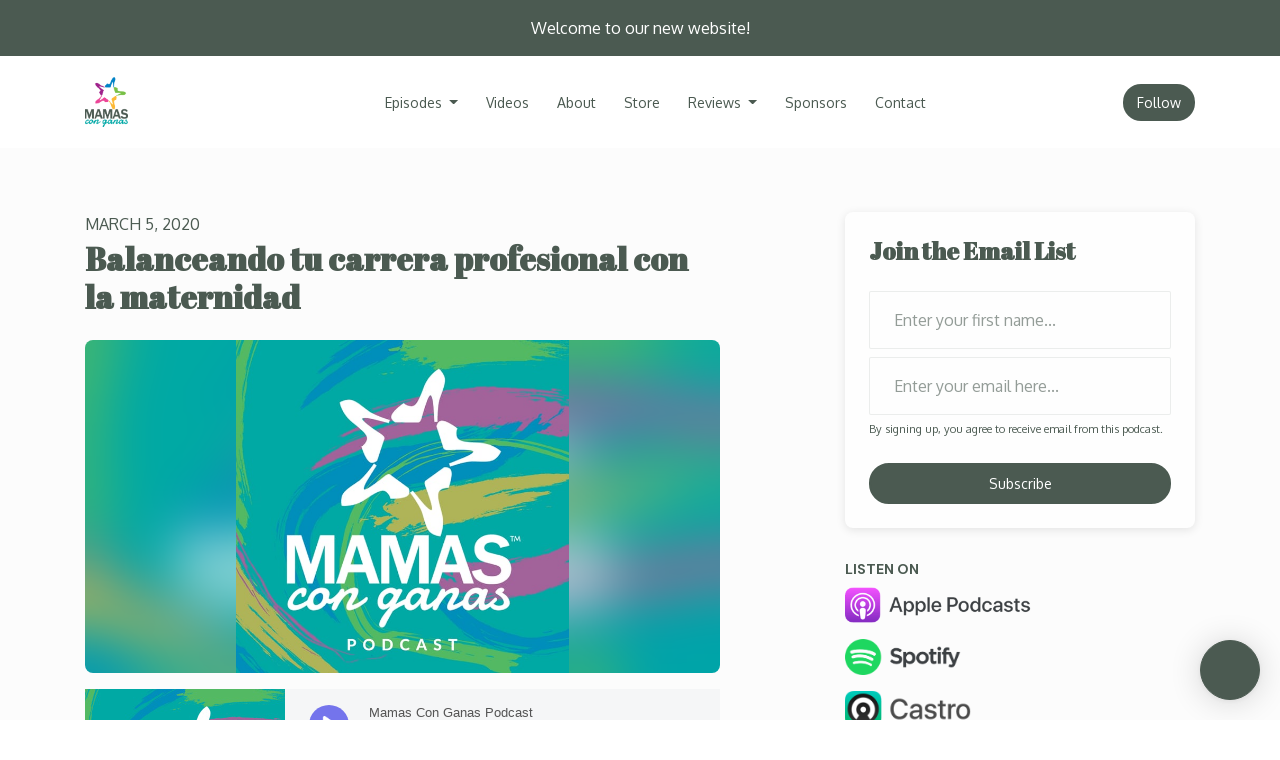

--- FILE ---
content_type: text/html; charset=utf-8
request_url: https://www.mamasconganaspodcast.com/balanceando-tu-carrera-profesional-con-la-maternidad/
body_size: 19456
content:



<!DOCTYPE html>
<html lang="en">
<head>

<link rel="preconnect" href="https://fonts.gstatic.com/" crossorigin="">
<link rel="preconnect" href="https://static.getpodpage.com/" crossorigin="">
<link rel="dns-prefetch" href="//fonts.googleapis.com">

<meta charset="utf-8">
<meta name="viewport" content="width=device-width, initial-scale=1.0, maximum-scale=5.0"/>
<meta http-equiv="Permissions-Policy" content="unload=*">
<title>Balanceando tu carrera profesional con la maternidad</title>
<meta property="og:type" content="website">
<meta property="og:title" content="Balanceando tu carrera profesional con la maternidad">
<meta name="twitter:title" content="Balanceando tu carrera profesional con la maternidad">
<meta name="description" content="Valentina Izarra, fundadora de Mamas Con Ganas, y Alexandra Valentin, asesora financiera cuya misión es empoderar a la mujer con respecto a las finanzas, tienen una…">
<meta property="og:description" content="Valentina Izarra, fundadora de Mamas Con Ganas, y Alexandra Valentin, asesora financiera cuya misión es empoderar a la mujer con respecto a las finanzas, tienen una…">
<meta name="twitter:description" content="Valentina Izarra, fundadora de Mamas Con Ganas, y Alexandra Valentin, asesora financiera cuya misión es empoderar a la mujer con respecto a las finanzas, tienen una…">

<meta property="og:image" content="https://getpodpage.com/image_transform_gate_v3/mxdI5In7a6GagU2PuOo98WE1mKROAamNsFEbwOn4c6c=/?image_url=https%3A%2F%2Fssl-static.libsyn.com%2Fp%2Fassets%2F7%2F0%2F8%2Ff%2F708f11c321bdd3ac%2FMCG_Podcast_Album_Cover.jpg&tint_color=%234B5A51&text_color=%23ffffff&title=Balanceando+tu+carrera+profesional+con+la+maternidad">
<meta name="twitter:image:src" content="https://getpodpage.com/image_transform_gate_v3/mxdI5In7a6GagU2PuOo98WE1mKROAamNsFEbwOn4c6c=/?image_url=https%3A%2F%2Fssl-static.libsyn.com%2Fp%2Fassets%2F7%2F0%2F8%2Ff%2F708f11c321bdd3ac%2FMCG_Podcast_Album_Cover.jpg&tint_color=%234B5A51&text_color=%23ffffff&title=Balanceando+tu+carrera+profesional+con+la+maternidad">

<meta property="og:site_name" content="Mamas Con Ganas Podcast">
<meta name="twitter:card" content="summary_large_image">
<meta property="og:url" content="https://www.mamasconganaspodcast.com/balanceando-tu-carrera-profesional-con-la-maternidad/">
<meta name="twitter:domain" content="https://www.mamasconganaspodcast.com/balanceando-tu-carrera-profesional-con-la-maternidad/">
<meta property="og:audio" content="https://www.podtrac.com/pts/redirect.mp3/pdst.fm/e/pscrb.fm/rss/p/traffic.megaphone.fm/DEDOL3469945079.mp3?updated=1699022873">


<link rel="stylesheet" href="https://static.getpodpage.com/vendor/css/bootstrap.min.css" type="text/css">
<script src="https://kit.fontawesome.com/d0a5b46879.js" crossorigin="anonymous"></script>


<link rel="preload" href="https://static.getpodpage.com/vendor/css/swiper.min.css" as="style" onload="this.onload=null;this.rel='stylesheet'">
<noscript><link rel="stylesheet" href="https://static.getpodpage.com/vendor/css/swiper.min.css" type="text/css"></noscript>
<link rel="preload" href="https://static.getpodpage.com/vendor/css/hamburgers.min.css" as="style" onload="this.onload=null;this.rel='stylesheet'">
<noscript><link rel="stylesheet" href="https://static.getpodpage.com/vendor/css/hamburgers.min.css" type="text/css"></noscript>
<link rel="alternate" type="application/rss+xml" title="Mamas Con Ganas Podcast" href="https://feeds.megaphone.fm/DEDOL1656327253" />


  
  <link id="stylesheet" type="text/css" href="https://static.getpodpage.com/vendor/css/boomerang.min.css" rel="stylesheet" media="screen">


    <link href="https://fonts.googleapis.com/css?family=DM+Sans:400,400i,500,500i,700,700i&display=swap" rel="stylesheet">
    <style type="text/css">
        body, .heading, .display, .section-title .section-title-inner, .btn, h1,h2,h3,h4,h5,h6 {
            font-family: 'DM Sans', sans-serif !important;
        }
    </style>


<link href="https://megaphone.imgix.net/podcasts/0462dc16-d2f3-11ed-af85-d375154e9bf7/image/3a24bd2e799727a5d33de58ab8ab950e.png?ixlib=rails-4.3.1&amp;max-w=3000&amp;max-h=3000&amp;fit=crop&amp;auto=format,compress" sizes="256x256" rel="icon" type="image/x-icon">
<link href="https://megaphone.imgix.net/podcasts/0462dc16-d2f3-11ed-af85-d375154e9bf7/image/3a24bd2e799727a5d33de58ab8ab950e.png?ixlib=rails-4.3.1&amp;max-w=3000&amp;max-h=3000&amp;fit=crop&amp;auto=format,compress" sizes="192x192" rel="icon" type="image/x-icon">
<link href="https://megaphone.imgix.net/podcasts/0462dc16-d2f3-11ed-af85-d375154e9bf7/image/3a24bd2e799727a5d33de58ab8ab950e.png?ixlib=rails-4.3.1&amp;max-w=3000&amp;max-h=3000&amp;fit=crop&amp;auto=format,compress" sizes="120x120" rel="icon" type="image/x-icon">
<link href="https://megaphone.imgix.net/podcasts/0462dc16-d2f3-11ed-af85-d375154e9bf7/image/3a24bd2e799727a5d33de58ab8ab950e.png?ixlib=rails-4.3.1&amp;max-w=3000&amp;max-h=3000&amp;fit=crop&amp;auto=format,compress" sizes="48x48" rel="icon" type="image/x-icon">
<link href="https://megaphone.imgix.net/podcasts/0462dc16-d2f3-11ed-af85-d375154e9bf7/image/3a24bd2e799727a5d33de58ab8ab950e.png?ixlib=rails-4.3.1&amp;max-w=3000&amp;max-h=3000&amp;fit=crop&amp;auto=format,compress" sizes="32x32" rel="icon" type="image/x-icon">
<link href="https://megaphone.imgix.net/podcasts/0462dc16-d2f3-11ed-af85-d375154e9bf7/image/3a24bd2e799727a5d33de58ab8ab950e.png?ixlib=rails-4.3.1&amp;max-w=3000&amp;max-h=3000&amp;fit=crop&amp;auto=format,compress" sizes="16x16" rel="icon" type="image/x-icon">


<link href="https://megaphone.imgix.net/podcasts/0462dc16-d2f3-11ed-af85-d375154e9bf7/image/3a24bd2e799727a5d33de58ab8ab950e.png?ixlib=rails-4.3.1&amp;max-w=3000&amp;max-h=3000&amp;fit=crop&amp;auto=format,compress" sizes="180x180" rel="apple-touch-icon">
<meta name="msapplication-TileColor" content="#4B5A51">
<meta name="msapplication-TileImage" content="https://megaphone.imgix.net/podcasts/0462dc16-d2f3-11ed-af85-d375154e9bf7/image/3a24bd2e799727a5d33de58ab8ab950e.png?ixlib=rails-4.3.1&amp;max-w=3000&amp;max-h=3000&amp;fit=crop&amp;auto=format,compress">

<link rel="canonical" href="https://www.mamasconganaspodcast.com/balanceando-tu-carrera-profesional-con-la-maternidad/" />
<meta name="apple-itunes-app" content="app-id=1330632720">

  <style type="text/css">

  @media (min-width: 992px) {
    .navbar-aside .navbar .dropdown .dropdown-menu {
      top: -4rem !important;
    }
  }

  </style>







  
  <script>
    /*! loadCSS. [c]2017 Filament Group, Inc. MIT License */
    (function(w){"use strict";var loadCSS=function(href,before,media){var doc=w.document;var ss=doc.createElement("link");var ref;if(before){ref=before}else{var refs=(doc.body||doc.getElementsByTagName("head")[0]).childNodes;ref=refs[refs.length-1]}var sheets=doc.styleSheets;ss.rel="stylesheet";ss.href=href;ss.media="only x";function cb(){ss.media=media||"all"}if(ss.addEventListener){ss.addEventListener("load",cb)}ss.onloadcssdefined=cb;ref.parentNode.insertBefore(ss,before?ref:ref.nextSibling);return ss};if(typeof exports!=="undefined"){exports.loadCSS=loadCSS}else{w.loadCSS=loadCSS}}(typeof global!=="undefined"?global:this));
    /*! onloadCSS. [c]2017 Filament Group, Inc. MIT License */
    (function(w){if(typeof exports!=="undefined"){exports.onloadCSS=onloadCSS}else{w.onloadCSS=onloadCSS}function onloadCSS(ss,cb){var called;function onnewload(){if(!called&&ss){called=true;cb.call(ss)}}if(ss.addEventListener){ss.addEventListener("load",onnewload)}if(ss.attachEvent){ss.attachEvent("onload",onnewload)}if("isApplicationInstalled"in navigator&&"onloadcssdefined"in ss){ss.onloadcssdefined(onnewload)}}}(typeof global!=="undefined"?global:this));
  </script>

  
  
  
  <link type="text/css" href="https://static.getpodpage.com/public/css/public_styles.css" rel="stylesheet">
  <!-- Podcast Custom Design -->
<link rel="preconnect" href="https://fonts.gstatic.com">
<link rel="stylesheet" href="https://fonts.googleapis.com/css2?family=Abril+Fatface:wght@400;500;600;700;800&family=Oxygen:wght@400;500;600;700;800&display=swap">

<style type="text/css">

    :root {
        --primary-color: #4B5A51;--primary-light-color: rgba(75,90,81,0.1);--text-color: #4B5A51;--inverse-color: #4B5A51;--text-light-color: #4B5A51;--heading-color: #4B5A51;--bg-color: #FCFCFC;--bg-component-color: #fefefe;--bg-lightest-color: #FCFCFC;--border-color: rgba(75,90,81,0.1);--link-color: #4B5A51;--btn-color: #4B5A51;--btn-text-color: #FFFFFF;--badge-bg-color: rgba(75,90,81,0.1);--badge-text-color: #4B5A51;--card-bg-color: #fefefe;--card-border-color: rgba(75,90,81,0.1);--announcement-bg-color: #4B5A51;--announcement-text-color: #FFFFFF;--footer-bg-color: #fefefe;--footer-header-color: #4B5A51;--footer-text-color: rgba(75,90,81,0.8);--footer-link-color: #4B5A51;--input-bg-color: #fefefe;--input-text-color: #4B5A51;--input-placeholder-color: rgba(75,90,81,0.6);--input-border-color: rgba(75,90,81,0.1);--nav-bg-color: #FFFFFF;--nav-link-color: #4B5A51;--nav-btn-bg-color: #4B5A51;--nav-btn-text-color: #FFFFFF;--header-text-color: #FFFFFF;--header-bg-color: #6B7971;--global-header-text-color: #4B5A51;--global-header-bg-color: #4B5A51;--mask-color: rgba(0,0,0,0.5);
    }

    body {
        display: flex;
        min-height: 100vh;
        flex-direction: column;
    }
    .body-wrap { flex: 1;}

    
    a {font-family: inherit !important;}
    
        

        
          .heading, .display,
          .show-page .navbar-brand,
          h1,h2,h3,h4,h5,h6 {
              font-family: "Abril Fatface" !important;
          }
        
        
          body, p, .navbar-nav .nav-link, .btn {
              font-family: "Oxygen" !important;
          }
        
     

    
    

    
    h1, .heading-1 {font-size: 40px !important; font-weight: 600 !important; }
    h2, .heading-2 {font-size: 32px !important; font-weight: 600 !important; }
    h3, .heading-3 { font-size: 24px !important; font-weight: 600 !important; }
    
      .heading, .heading>a, .display {font-weight: 600 !important;}
    
    

    .navbar-nav .nav-link,
    .navbar-nav .show .nav-link,
    #nav-cta .btn {
      font-size: 0.875rem !important;
      font-weight: 500 !important;
      text-transform: capitalize !important;
    }

    
    .c-primary {color: var(--primary-color) !important;}
    .c-text-light {color: var(--text-light-color) !important;}

    .form-control,
    .select2-container--bootstrap4 .select2-selection,
    .select2-container--bootstrap4 .select2-dropdown,
    .select2-dropdown .select2-search--dropdown,
    .select2-container--bootstrap4 .select2-selection--single .select2-selection__placeholder {
      color: var(--input-text-color) !important;
      background: var(--input-bg-color) !important;
      border-color: var(--border-color) !important;
    }
    .select2-container--bootstrap4 .select2-dropdown,
    .select2-dropdown .select2-search--dropdown {
      background: var(--bg-color) !important;
    }
    .select2-dropdown .select2-results__option--highlighted[aria-selected]{
      background: var(--input-bg-color) !important;
      color: var(--input-text-color) !important;
    }
    .form-control::placeholder, .select2-container--bootstrap4 .select2-selection::placeholder {color: var(--input-placeholder-color) !important;}

    body, p, .excerpt, .excerpt p {
      color: var(--text-color) !important;
    }

    .heading, .heading>a, .display, label, h1, h2, h3, h4, h5, h6 {
      color: var(--heading-color) !important;
    }

    a, a:hover,
    .link,
    .link:hover, .link--style-1:hover,
    .meta-category a, .meta-category a:hover,
    ul.categories>li>a, ul.categories>li>a:hover {
        color: var(--link-color) !important;
    }

    .heading:hover>a {
        color: var(--link-color) !important;
    }

    .dark-mode .dropdown-menu a,
    .dark-mode .dropdown-menu a:hover,
    .dark-mode .dropdown-menu .badge,
    .dark-mode .dropdown-menu .badge a:hover,
    .dark-mode .list-group-item,
    .dark-mode .list-group-item:hover {
        color: white !important;
    }
    .dark-mode .dropdown-header {
        background-color: #090A0B !important;
    }

    .page-header-section {
      background-color: var(--global-header-bg-color) !important;
    }
    .page-header-text {
      color: var(--global-header-text-color) !important;
    }

    .badge,
    .badge a {
        color: var(--primary-color) !important;
        background-color: var(--primary-light-color) !important;
        border-color: var(--primary-light-color) !important;
        border-radius: var(--border-radius) !important;
    }

    .tagcloud--style-1 a {
      background-color: var(--badge-bg-color) !important;
      color: var(--badge-text-color) !important;
    }
    .btn-base-1, .btn-base-1:active, .btn-base-1.active, .btn-base-1:focus, .btn-base-1:hover,
    .btn-base-1.btn-outline:active, .btn-base-1.btn-outline:focus, .btn-base-1.btn-outline:hover,
    .tagcloud--style-1 a:hover,
    .btn-back-to-top {
        background-color: var(--btn-color) !important;
        border-color: var(--btn-color) !important;
        color: var(--btn-text-color) !important;
    }
    .btn-base-1.btn-outline {
        color: var(--btn-color) !important;
        border-color: var(--btn-color) !important;
    }
    .btn-link, .btn-link:hover, .btn-link:active {
        color: var(--btn-color) !important;
    }
    .btn-secondary {
        background-color: var(--dark-color) !important;
        border-color: var(--dark-color) !important;
    }

    .pagination .page-link, .pagination .page-link:focus, .pagination .page-link:hover,
    .pagination .page-item:first-child .page-link,
    .pagination .page-item:last-child .page-link {
        margin-right: 10px !important;
        font-size: 14px !important;
        padding: 5px 10px !important;
        border-radius: 50px 50px 50px 50px !important;
        
    }
    .pagination>.active .page-link, .pagination>.active .page-link:focus, .pagination>.active .page-link:hover, .pagination>.active>span, .pagination>.active>span:focus, .pagination>.active>span:hover {
        background-color: var(--btn-color) !important;
        border-color: var(--btn-color) !important;
        color: var(--btn-text-color) !important;
    }
    .pagination .page-link.no-border {
      padding-left: 0 !important;
      padding-right: 0 !important;
    }


    .swiper-button-next, .swiper-button-prev {
        color: var(--primary-color) !important;
    }
    .swiper-button-next:not(.swiper-button--style-1),
    .swiper-button-prev:not(.swiper-button--style-1) {
        background-color: var(--primary-light-color) !important;
        border-color: var(--primary-light-color) !important;
    }
    #survey-form .form-control {
        padding: 30px 20px !important;
        font-size: 1.3em !important;
    }
    #survey-form textarea.form-control {
        padding: 10px 15px !important;
        font-size: 1.3em !important;
    }
    .survey-choice {
      cursor: pointer;
      color: var(--primary-color) !important;
      border: 1px solid var(--primary-color) !important;
      cursor: pointer;
      background-color: var(--primary-light-color) !important;
      font-weight: 500;
      border-radius: 4px;
      display: flex;
      justify-content: space-between;
      align-items: center;
    }
    .survey-choice:hover {
      opacity: 0.8;
    }
    .survey-choice.selected {
      border-width: 2px !important;
      font-weight: 800;
    }
    .survey-choice.selected i.fa-check {
      font-size: 16px;
      margin-left: 8px;
    }
    .progress { border-radius: 0px !important;  }
    .progress-bar {
      background-color: var(--primary-color) !important;
    }


    .bg-base-1,
    .navbar.bg-base-1 {
        background-color: var(--primary-color) !important;
    }
    .bg-light {
        background-color: var(--bg-component-color) !important;
    }

    .btn-base-1:active, .btn-base-1.active, .btn-base-1:focus, .btn-base-1:hover, .btn-base-1.btn-outline:active, .btn-base-1.btn-outline:focus, .btn-base-1.btn-outline:hover,
    .link--style-1:hover,
    .meta-category a:hover,
    .link--style-2:hover {
        opacity: .8;
    }
    .tabs--style-2 .nav-tabs .nav-link.active {
        border-color: var(--primary-color) !important;
    }
    .top-navbar {
      z-index: 105 !important;
    }
    .body-wrap,
    .top-navbar,
    .modal-content,
    #coming-soon-page .bg-light {
      background: var(--bg-color) !important;
    }
    .sct-color-1,
    .sct-color-2 {
      background: var(--bg-color) !important;
      border-color: var(--border-color) !important;
    }


    .announcement-banner {
      background-color: var(--announcement-bg-color) !important;
      color: var(--announcement-text-color) !important;
    }

    hr,
    .border-top,
    .border-bottom,
    ul.categories>li {
      border-color: var(--border-color) !important;
    }

    .email-signup .border-on-hover {
      border: solid 2px transparent;
      transition: border-color .5s ease;
    }

    /* Target the border-on-hover when any input inside .email-signup is focused */
    .email-signup input:focus ~ .border-on-hover,
    .email-signup input:focus-within ~ .border-on-hover,
    .email-signup .border-on-hover:has(input:focus) {
      border-color: var(--btn-color) !important;
    }

    

    .navbar {
        background-color: var(--nav-bg-color) !important;
    }

    

    .navbar-nav .nav-link,
    .navbar-nav .show .nav-link,
    .show-page .navbar-brand {
      color: var(--nav-link-color) !important;
    }
    .hamburger-inner, .hamburger-inner:after, .hamburger-inner:before {
      background-color: var(--nav-link-color) !important;
    }

    /* Mobile, transparent */
    @media (max-width: 991.98px) {
      .navbar-transparent .navbar-nav .nav-link,
      .navbar-transparent .navbar-nav .show .nav-link,
      .show-page .navbar-transparent .navbar-brand {
        color: var(--text-color) !important;
      }

      .navbar-transparent .hamburger-inner,
      .navbar-transparent .hamburger-inner:after,
      .navbar-transparent .hamburger-inner:before {
        background-color: var(--text-color) !important;
      }
    }

    .navbar-nav .nav-link:focus,
    .navbar-nav .nav-link:hover,
    .navbar-nav .show .nav-link,
    .navbar-nav .show .nav-link:focus,
    .navbar-nav .show .nav-link:hover,
    .navbar-inverse .navbar-nav .nav-link:hover,
    .navbar .btn-base-1 {
      background-color: var(--nav-btn-bg-color) !important;
      border-color: var(--nav-btn-bg-color) !important;
      color: var(--nav-btn-text-color) !important;
      border-radius: 50px 50px 50px 50px !important;
    }
    #header-hero {
      background-color: var(--header-bg-color) !important;
    }
    

    #header-hero,
    #header-hero .heading,
    
    #header-hero p {
      color: var(--header-text-color) !important;
    }
    #header-hero #homepage-header-subheader,
    #header-hero #homepage-header-title a {
      color: inherit !important;
    }
    
    #header-hero.episode-header #c-text>div {
      background-color: var(--bg-color) !important;
      padding: 48px;
    }
    
    #header-hero.episode-header #header-content-wrapper {
      padding-bottom: 0 !important;
    }
    



    #footer.footer {
      background-color: var(--footer-bg-color) !important;
      color: var(--footer-text-color) !important;
    }
    #footer.footer p {
      color: var(--footer-text-color) !important;
    }
    #footer.footer .heading {
      color: var(--footer-header-color) !important;
    }
    #footer.footer a,
    #footer.footer .social-media>li>a>i {
      color: var(--footer-link-color) !important;
    }
    .footer .copy-links {
      opacity: .8;
    }

    .mask {background-color: var(--mask-color) !important;}


    .plyr_grid_container {
      color: var(--text-color) !important;
      background-color: var(--card-bg-color) !important;
      border-color: var(--border-color) !important;
    }


    

    
    .card {
      background-color: var(--card-bg-color) !important;
      border-color: var(--border-color) !important;
      overflow: hidden;
      border-radius: 8px 8px 8px 8px !important;
    }
    

    

    .card:not(.p-0) .card-body {
      padding: 24px 24px 24px 24px !important;
    }
    

    

    .rounded-card {
      border-radius: 8px 8px 8px 8px !important;
    }

    img:not(.podcast-logo):not(.player-icon):not(.player-logo):not(.player-badge):not(.rounded-circle):not(.navbar img):not(#footer img):not(.modal img):not(#header-hero-banner-image),
    img.rounded {
        border-radius: 8px 8px 8px 8px !important;
    }

    


    
    
    .btn {
      border-radius: 50px 50px 50px 50px !important;
    }
    

    @media (max-width: 991px) {
      .navbar-nav .nav-link {
          border-bottom: none !important;
      }
    }

    
      @media (min-width: 800px) {
        .subscribe-page {
            margin-top: -42px;
            margin-bottom: -42px;
        }
      }
    


    
      

      
    
      

      
    
      

      
    
      

      
    
      

      
    
      

      
    
      

      
    
      

      
    
      

      
    
      

      
    

    


    .navbar-brand img.podcast-logo {
      height: 50px !important;
    }
    .nav-bar-bg-filler {
      height: 44px !important;
    }
    @media (max-width: 991px) {
      .navbar-brand img.podcast-logo {
          height: auto !important;
          max-height: 40px;
          max-width: 100% !important;
      }
    }
    .ais-Highlight-highlighted, .ais-Snippet-highlighted {
      background-color: var(--primary-light-color) !important;
      color: inherit !important;
    }
    .ais-Hits-item, .ais-InfiniteHits-item {
      background-color: var(--card-bg-color) !important;
      border-color: var(--border-color) !important;
    }
    .hit-page-link {
      color: inherit !important;
    }
    .ais-SearchBox-form {
      background: inherit !important;
    }
    .ais-SearchBox-input {
      box-shadow: inherit !important;
      color: var(--input-text-color) !important;
      background: var(--input-bg-color) !important;
      border-color: var(--border-color) !important;
    }
    .ais-SearchBox-input::placeholder {color: var(--input-placeholder-color) !important;}

    /* supercast-plan */
    .bundle {
        background-color: var(--bg-component-color) !important;
    }

</style>

  
  



<!-- Google tag (gtag.js) -->

<script async src="https://www.googletagmanager.com/gtag/js?id=G-Y89K21FN5Q"></script>

<script>
  window.dataLayer = window.dataLayer || [];
  var slug = "mamas\u002Dcon\u002Dganas\u002Dpodcast\u002Dwith\u002Dvalentina\u002Dizarra";
  var pagePath = window.location.pathname + window.location.search; // Path + query params
  var customDomain = window.location.hostname !== "www.podpage.com" ? window.location.hostname : null; // Set customDomain only for non-podpage domains
  if (customDomain) { pagePath = "/" + slug + pagePath; }  // Add slug to pagePath if customDomain is set
  function gtag(){dataLayer.push(arguments);}
  gtag('js', new Date());
  gtag('config', 'G\u002DY89K21FN5Q', {
    'page_path': pagePath,
    ...(customDomain && { 'custom_domain': customDomain }), // Include customDomain only if it's set
    'website_slug': slug,
    'pid': 13128431059055
  });
  gtag('config', 'G\u002DR7GQVMXMZP');
</script>



  
    
    
  <!-- Google Tag Manager -->
  <script type="text/javascript">(function(w,d,s,l,i){w[l]=w[l]||[];w[l].push({'gtm.start':
  new Date().getTime(),event:'gtm.js'});var f=d.getElementsByTagName(s)[0],
  j=d.createElement(s),dl=l!='dataLayer'?'&l='+l:'';j.async=true;j.src=
  'https://www.googletagmanager.com/gtm.js?id='+i+dl;f.parentNode.insertBefore(j,f);
  })(window,document,'script','dataLayer','GTM-NBPTQPX');</script>
  <!-- End Google Tag Manager -->
  

  

  


  
<link id="stylesheet" type="text/css" href="https://static.getpodpage.com/vendor/css/plyr.css" rel="preload" as="style" media="screen" onload="this.rel = 'stylesheet'">
<link id="stylesheet" type="text/css" href="https://static.getpodpage.com/public/css/plyr_media_player.css" rel="preload" as="style" media="screen" onload="this.rel = 'stylesheet'">

<script type="text/javascript" data-cookieconsent="ignore" src="https://static.getpodpage.com/public/js/plyr_media_player.js" defer></script>
<script type="text/javascript" data-cookieconsent="ignore" src="https://static.getpodpage.com/vendor/js/plyr.js" id="plyr_js_script" async defer></script>
<script defer>
  // Initialize any pending plyr players when both scripts are loaded
  // createPlyrObj already handles initialization, but this ensures pending players load
  // when both scripts finish loading (in case createPlyrObj was called before Plyr was available)
  (function() {
    let checkCount = 0;
    const maxChecks = 100; // Stop after 10 seconds
    function checkPlyrReady() {
      if (typeof Plyr !== 'undefined' && typeof window.loadPlyrObj === 'function') {
        if (!window.plyrObj) {
          window.plyrObj = [];
        }
        window.loadPlyrObj();
      } else if (checkCount++ < maxChecks) {
        setTimeout(checkPlyrReady, 100);
      }
    }
    checkPlyrReady();
  })();
</script>
  
  


</head>
<body >




    
  <!-- Google Tag Manager (noscript) -->
  <noscript><iframe src="https://www.googletagmanager.com/ns.html?id=GTM-NBPTQPX"
  height="0" width="0" style="display:none;visibility:hidden"></iframe></noscript>
  <!-- End Google Tag Manager (noscript) -->
  

  



  



    
        <script id="mcjs">!function(c,h,i,m,p){m=c.createElement(h),p=c.getElementsByTagName(h)[0],m.async=1,m.src=i,p.parentNode.insertBefore(m,p)}(document,"script","https://chimpstatic.com/mcjs-connected/js/users/eb0305175785b953711db6b11/0d3df6b716b0083f019e43ff9.js");</script>
    




<div class="body-wrap show-page episode ">

    


    


    
  

    
  
    <div class="announcement-banner no-border text-center">
    
        <div class="p-3">Welcome to our new website!</div>
    
</div>

  


    <div id="st-container" class="st-container">
        <div class="st-pusher">
            <div class="st-content">
                <div class="st-content-inner">

                    
  



<div class="header">
    





    <!-- Navbar -->
    <nav class="navbar navbar-expand-lg  py-3">

        <div class="container navbar-container">

            


    <a class="navbar-brand " href="/">
        <div style="line-height: inherit; font-size: inherit;" class="m-0 p-0 navbar-brand-container">
            
                
                    <img src="https://s3.us-west-1.amazonaws.com/redwood-labs/showpage/uploads/images/2b17639f35cd4d25b3de9957a627f6d6.png" height="50" alt="Mamas Con Ganas Podcast" title="Mamas Con Ganas Podcast" class="podcast-logo" fetchpriority="high">
                
            
        </div>
    </a>



            <div class="d-inline-block ml-auto">
                <!-- Navbar toggler  -->
                <button id="page-hamburger-navbar-toggler" class="navbar-toggler hamburger hamburger-js hamburger--spring" type="button" data-toggle="collapse" data-target="#navbar_main" aria-controls="navbarsExampleDefault" aria-expanded="false" aria-label="Toggle navigation">
                    <span class="hamburger-box">
                        <span class="hamburger-inner"></span>
                    </span>
                </button>
            </div>

            <div class="collapse navbar-collapse align-items-center justify-content-end mw-100" id="navbar_main">
                





                




<ul class="navbar-nav flex-wrap justify-content-end ml-lg-auto">

    

        <li class="nav-item dropdown  " id="nav-episodes">

            

                

                    <a href="/episodes/" class="nav-link dropdown-toggle nav-dropdown-hover" aria-haspopup="true" aria-expanded="false">
                       Episodes
                    </a>
                    <div class="dropdown-menu py-0 px-0 overflow--hidden nav-dropdown-menu" aria-labelledby="navbar_1_dropdown_1">
                        <div class="list-group rounded">

                            
                                

                                    <a href="/categories/espanol/"  class="list-group-item list-group-item-action d-flex new_window align-items-center justify-content-between">

                                        

                                            Episodios en español/ Spanish
                                            
                                                <span class="badge  text-sm badge-line strong badge-light badge-sm">117</span>
                                            

                                        
                                    </a>

                                

                            
                                

                                    <a href="/categories/abundancia/"  class="list-group-item list-group-item-action d-flex new_window align-items-center justify-content-between">

                                        

                                            Abundancia
                                            
                                                <span class="badge  text-sm badge-line strong badge-light badge-sm">14</span>
                                            

                                        
                                    </a>

                                

                            
                                

                                    <a href="/categories/autoestima/"  class="list-group-item list-group-item-action d-flex new_window align-items-center justify-content-between">

                                        

                                            Autoestima
                                            
                                                <span class="badge  text-sm badge-line strong badge-light badge-sm">24</span>
                                            

                                        
                                    </a>

                                

                            
                                

                                    <a href="/categories/bienestar/"  class="list-group-item list-group-item-action d-flex new_window align-items-center justify-content-between">

                                        

                                            Bienestar
                                            
                                                <span class="badge  text-sm badge-line strong badge-light badge-sm">17</span>
                                            

                                        
                                    </a>

                                

                            
                                

                                    <a href="/categories/desarrollo-personal/"  class="list-group-item list-group-item-action d-flex new_window align-items-center justify-content-between">

                                        

                                            Desarrollo Personal
                                            
                                                <span class="badge  text-sm badge-line strong badge-light badge-sm">75</span>
                                            

                                        
                                    </a>

                                

                            
                                

                                    <a href="/categories/emprendimiento/"  class="list-group-item list-group-item-action d-flex new_window align-items-center justify-content-between">

                                        

                                            Emprendimiento
                                            
                                                <span class="badge  text-sm badge-line strong badge-light badge-sm">8</span>
                                            

                                        
                                    </a>

                                

                            
                                

                                    <a href="/categories/entrevista/"  class="list-group-item list-group-item-action d-flex new_window align-items-center justify-content-between">

                                        

                                            Entrevista
                                            
                                                <span class="badge  text-sm badge-line strong badge-light badge-sm">10</span>
                                            

                                        
                                    </a>

                                

                            
                                

                                    <a href="/categories/espiritualidad/"  class="list-group-item list-group-item-action d-flex new_window align-items-center justify-content-between">

                                        

                                            Espiritualidad
                                            
                                                <span class="badge  text-sm badge-line strong badge-light badge-sm">7</span>
                                            

                                        
                                    </a>

                                

                            
                                

                                    <a href="/categories/maternidad/"  class="list-group-item list-group-item-action d-flex new_window align-items-center justify-content-between">

                                        

                                            Maternidad
                                            
                                                <span class="badge  text-sm badge-line strong badge-light badge-sm">8</span>
                                            

                                        
                                    </a>

                                

                            
                                

                                    <a href="/categories/relaciones/"  class="list-group-item list-group-item-action d-flex new_window align-items-center justify-content-between">

                                        

                                            Relaciones
                                            
                                                <span class="badge  text-sm badge-line strong badge-light badge-sm">18</span>
                                            

                                        
                                    </a>

                                

                            
                                

                                    <a href="/categories/"  class="list-group-item list-group-item-action d-flex new_window align-items-center justify-content-between">

                                        

                                            See all categories →
                                            

                                        
                                    </a>

                                

                            
                                

                                    <a href="/episodes/season/1/"  class="list-group-item list-group-item-action d-flex new_window align-items-center justify-content-between">

                                        

                                            Season 1
                                            
                                                <span class="badge  text-sm badge-line strong badge-light badge-sm">100</span>
                                            

                                        
                                    </a>

                                

                            
                                

                                    <a href="/episodes/season/2/"  class="list-group-item list-group-item-action d-flex new_window align-items-center justify-content-between">

                                        

                                            Season 2
                                            
                                                <span class="badge  text-sm badge-line strong badge-light badge-sm">99</span>
                                            

                                        
                                    </a>

                                

                            
                                

                                    <a href="/episodes/season/3/"  class="list-group-item list-group-item-action d-flex new_window align-items-center justify-content-between">

                                        

                                            Season 3
                                            
                                                <span class="badge  text-sm badge-line strong badge-light badge-sm">37</span>
                                            

                                        
                                    </a>

                                

                            
                                

                                    <a href="/episodes/"  class="list-group-item list-group-item-action d-flex new_window align-items-center justify-content-between">

                                        

                                            All Episodes
                                            
                                                <span class="badge  text-sm badge-line strong badge-light badge-sm">238</span>
                                            

                                        
                                    </a>

                                

                            

                        </div>
                    </div>

                
            
        </li>

    

        <li class="nav-item   " id="nav-videos">

            

                

                    <a href="/videos/" class="nav-link">
                        Videos
                    </a>

                
            
        </li>

    

        <li class="nav-item   " id="nav-about">

            

                

                    <a href="/about/" class="nav-link">
                        About
                    </a>

                
            
        </li>

    

        <li class="nav-item   " id="nav-store">

            

                <a href="https://mamas-con-ganas.square.site/s/shop" target="_blank" rel="noreferrer" rel="noreferrer"  class="nav-link ">
                    
                        Store
                    
                </a>

            
        </li>

    

        <li class="nav-item dropdown  " id="nav-reviews">

            

                

                    <a href="/reviews/" class="nav-link dropdown-toggle nav-dropdown-hover" aria-haspopup="true" aria-expanded="false">
                       Reviews
                    </a>
                    <div class="dropdown-menu py-0 px-0 overflow--hidden nav-dropdown-menu" aria-labelledby="navbar_1_dropdown_5">
                        <div class="list-group rounded">

                            
                                

                                    <a href="/reviews/"  class="list-group-item list-group-item-action d-flex new_window align-items-center justify-content-between">

                                        

                                            All Reviews
                                            

                                        
                                    </a>

                                

                            
                                

                                    <a href="/reviews/new/"  class="list-group-item list-group-item-action d-flex new_window align-items-center justify-content-between">

                                        

                                            Leave a Review
                                            

                                        
                                    </a>

                                

                            
                                

                                    <a href="https://podcasts.apple.com/us/podcast/id1330632720?mt=2&amp;ls=1" target="_blank" rel="noreferrer" class="list-group-item list-group-item-action d-flex new_window align-items-center justify-content-between">

                                        

                                            <div class="list-group-content">
                                                <div class="list-group-heading mb-1">
                                                    <img loading="lazy" src="https://static.getpodpage.com/public/images/players-light-v1/icons/applepodcasts-icon@2x.png" alt="Rate on Apple Podcasts podcast player icon" width="20" height="20" class="mr-1">
                                                    Rate on Apple Podcasts
                                                </div>
                                            </div>

                                        
                                    </a>

                                

                            
                                

                                    <a href="https://open.spotify.com/show/2Mcb5HdWjEW8FyI17eTIbY" target="_blank" rel="noreferrer" class="list-group-item list-group-item-action d-flex new_window align-items-center justify-content-between">

                                        

                                            <div class="list-group-content">
                                                <div class="list-group-heading mb-1">
                                                    <img loading="lazy" src="https://static.getpodpage.com/public/images/players-light-v1/icons/spotify-icon@2x.png" alt="Rate on Spotify podcast player icon" width="20" height="20" class="mr-1">
                                                    Rate on Spotify
                                                </div>
                                            </div>

                                        
                                    </a>

                                

                            

                        </div>
                    </div>

                
            
        </li>

    

        <li class="nav-item   " id="nav-sponsors">

            

                

                    <a href="/sponsors/" class="nav-link">
                        Sponsors
                    </a>

                
            
        </li>

    

        <li class="nav-item   " id="nav-contact">

            

                

                    <a href="/contact/" class="nav-link">
                        Contact
                    </a>

                
            
        </li>

    

        <li class="nav-item   " id="nav-facebook">

            

                <a href="https://www.facebook.com/mamasconganas/" target="_blank" rel="noreferrer" rel="noreferrer" aria-label="Facebook link" class="nav-link nav-link-icon">
                    
                        <i class="fab fa-fw fa-facebook mr-0"></i>
                        <span class="d-lg-none">Facebook</span>
                    
                </a>

            
        </li>

    

        <li class="nav-item   " id="nav-instagram">

            

                <a href="https://instagram.com/mamasconganas/" target="_blank" rel="noreferrer" rel="noreferrer" aria-label="Instagram link" class="nav-link nav-link-icon">
                    
                        <i class="fab fa-fw fa-instagram mr-0"></i>
                        <span class="d-lg-none">Instagram</span>
                    
                </a>

            
        </li>

    

        <li class="nav-item   " id="nav-twitter">

            

                <a href="https://twitter.com/mamasconganas" target="_blank" rel="noreferrer" rel="noreferrer" aria-label="X / Twitter link" class="nav-link nav-link-icon">
                    
                        <i class="fab fa-fw fa-twitter mr-0"></i>
                        <span class="d-lg-none">X / Twitter</span>
                    
                </a>

            
        </li>

    

        <li class="nav-item   " id="nav-youtube">

            

                <a href="https://www.youtube.com/c/mamasconganastv" target="_blank" rel="noreferrer" rel="noreferrer" aria-label="YouTube link" class="nav-link nav-link-icon">
                    
                        <i class="fab fa-fw fa-youtube mr-0"></i>
                        <span class="d-lg-none">YouTube</span>
                    
                </a>

            
        </li>

    

        <li class="nav-item dropdown  d-block d-lg-none" id="nav-follow">

            

                

                    <a href="/follow/" class="nav-link dropdown-toggle nav-dropdown-hover" aria-haspopup="true" aria-expanded="false">
                       Follow
                    </a>
                    <div class="dropdown-menu py-0 px-0 overflow--hidden nav-dropdown-menu" aria-labelledby="navbar_1_dropdown_12">
                        <div class="list-group rounded">

                            
                                

                                    <a href="https://podcasts.apple.com/us/podcast/id1330632720?mt=2&amp;ls=1"  class="list-group-item list-group-item-action d-flex new_window align-items-center justify-content-between">

                                        

                                            <div class="list-group-content">
                                                <div class="list-group-heading mb-1">
                                                    <img loading="lazy" src="https://static.getpodpage.com/public/images/players-light-v1/icons/applepodcasts-icon@2x.png" alt="Apple Podcasts podcast player icon" width="20" height="20" class="mr-1">
                                                    Apple Podcasts
                                                </div>
                                            </div>

                                        
                                    </a>

                                

                            
                                

                                    <a href="https://open.spotify.com/show/2Mcb5HdWjEW8FyI17eTIbY"  class="list-group-item list-group-item-action d-flex new_window align-items-center justify-content-between">

                                        

                                            <div class="list-group-content">
                                                <div class="list-group-heading mb-1">
                                                    <img loading="lazy" src="https://static.getpodpage.com/public/images/players-light-v1/icons/spotify-icon@2x.png" alt="Spotify podcast player icon" width="20" height="20" class="mr-1">
                                                    Spotify
                                                </div>
                                            </div>

                                        
                                    </a>

                                

                            
                                

                                    <a href="https://castro.fm/itunes/1330632720"  class="list-group-item list-group-item-action d-flex new_window align-items-center justify-content-between">

                                        

                                            <div class="list-group-content">
                                                <div class="list-group-heading mb-1">
                                                    <img loading="lazy" src="https://static.getpodpage.com/public/images/players-light-v1/icons/castro-icon@2x.png" alt="Castro podcast player icon" width="20" height="20" class="mr-1">
                                                    Castro
                                                </div>
                                            </div>

                                        
                                    </a>

                                

                            
                                

                                    <a href="https://mamasconganas.libsyn.com/rss"  class="list-group-item list-group-item-action d-flex new_window align-items-center justify-content-between">

                                        

                                            <div class="list-group-content">
                                                <div class="list-group-heading mb-1">
                                                    <img loading="lazy" src="https://static.getpodpage.com/public/images/players-light-v1/icons/rss-icon@2x.png" alt="RSS Feed podcast player icon" width="20" height="20" class="mr-1">
                                                    RSS Feed
                                                </div>
                                            </div>

                                        
                                    </a>

                                

                            
                                

                                    <a href="https://music.amazon.com/podcasts/39be9fc5-c612-4097-91d1-a0e1f5efa132/mamas-con-ganas-podcast?ref=dm_sh_24L6fn86LRhixS9pAYN7BlhQm"  class="list-group-item list-group-item-action d-flex new_window align-items-center justify-content-between">

                                        

                                            <div class="list-group-content">
                                                <div class="list-group-heading mb-1">
                                                    <img loading="lazy" src="https://static.getpodpage.com/public/images/players-light-v1/icons/amazonmusic-icon@2x.png" alt="Amazon Music podcast player icon" width="20" height="20" class="mr-1">
                                                    Amazon Music
                                                </div>
                                            </div>

                                        
                                    </a>

                                

                            
                                

                                    <a href="https://www.youtube.com/c/mamasconganastv"  class="list-group-item list-group-item-action d-flex new_window align-items-center justify-content-between">

                                        

                                            <div class="list-group-content">
                                                <div class="list-group-heading mb-1">
                                                    <img loading="lazy" src="https://static.getpodpage.com/public/images/players-light-v1/icons/youtube_player-icon@2x.png" alt="YouTube podcast player icon" width="20" height="20" class="mr-1">
                                                    YouTube
                                                </div>
                                            </div>

                                        
                                    </a>

                                

                            

                        </div>
                    </div>

                
            
        </li>

    

    
        





    <link rel="stylesheet" href="https://static.getpodpage.com/public/css/native_search.css" />
        <script src="https://static.getpodpage.com/public/js/native_search.js" onerror="console.error('Failed to load native search script');"></script>

        <li class="nav-item" id="nav-search">
            <a id="native-search-button" href="#" class="nav-link nav-link-icon" data-toggle="modal" data-target="#nativeSearchModal" alt="button for searching the website" aria-label="Click to search entire website">
                <i class="fas fa-fw fa-search mr-0"></i>
                <span class="d-lg-none">Search</span>
            </a>
        </li>

        <script>
            document.addEventListener("DOMContentLoaded", function () {
                const pathName = window.location.pathname;
                let searchInstance = null;
                const searchLabel = "Search";

                // Remove any modal backdrop that Bootstrap might create
                $("#nativeSearchModal").on("show.bs.modal", function () {
                    $(".modal-backdrop").remove();
                });

                $("#native-search-button").on("click", function (e) {
                    e.preventDefault();

                    // Check if nativeSearch is available
                    if (typeof window.nativeSearch !== 'function' || typeof window.nativeSearchWidgets !== 'object') {
                        console.error('Native search functionality is not available. The search script may have failed to load.');
                        // Show user-friendly error message in the modal
                        const modalBody = document.querySelector("#nativeSearchModal .modal-body");
                        if (modalBody) {
                            modalBody.innerHTML = '<div class="alert alert-danger" role="alert">' +
                                'Search functionality is temporarily unavailable. Please try refreshing the page.' +
                                '</div>';
                        }
                        return;
                    }

                    const urlParams = new URLSearchParams(window.location.search);
                    let searchQuery = "";
                    const modelType = $(this).attr('data-model') || null;  // Get model type from button
                    const modelPlaceholder = modelType ? `${searchLabel} ${modelType}` : searchLabel;

                    // Check if the URL path ends with '/search' and 'q' parameter exists
                    if (pathName.endsWith('/search/') && urlParams.has('q')) {
                        searchQuery = urlParams.get('q');
                    }

                    // Initialize search if not already done (or if model type changed)
                    // Also reinitialize if switching from filtered to global search (modelType becomes null)
                    var modelTypeChanged = modelType !== window.nativeSearchModelType;
                    if (!searchInstance || modelTypeChanged) {
                        try {
                            searchInstance = window.nativeSearch({
                                searchUrl: '/api/13128431059055/search/',
                                hitsPerPage: 8,
                                modelType: modelType
                            });

                            searchInstance.addWidgets([
                                window.nativeSearchWidgets.searchBox({
                                    container: "#native-searchbox",
                                    placeholder: modelPlaceholder,
                                }),
                                window.nativeSearchWidgets.hits({
                                    container: "#native-hits",
                                }),
                                window.nativeSearchWidgets.pagination({
                                    container: "#native-pagination",
                                }),
                            ]);

                            searchInstance.start();
                            window.nativeSearchInstance = searchInstance;
                            window.nativeSearchModelType = modelType;  // Store current model type
                        } catch (error) {
                            console.error('Error initializing native search:', error);
                            const modalBody = document.querySelector("#nativeSearchModal .modal-body");
                            if (modalBody) {
                                modalBody.innerHTML = '<div class="alert alert-danger" role="alert">' +
                                    'An error occurred while initializing search. Please try refreshing the page.' +
                                    '</div>';
                            }
                            return;
                        }
                    }

                    // Set initial query if provided (after a small delay to ensure modal is open)
                    if (searchQuery) {
                        setTimeout(function() {
                            const searchInput = document.querySelector("#native-searchbox .native-search-input");
                            if (searchInput) {
                                searchInput.value = searchQuery;
                                searchInstance.setQuery(searchQuery);
                            }
                        }, 100);
                    }
                });

                $("#nativeSearchModal").on("shown.bs.modal", function () {
                    const searchInput = document.querySelector("#native-searchbox .native-search-input");
                    if (searchInput) {
                        searchInput.focus();
                    }
                });
                
                // Clear data-model when modal closes so next click uses global search
                $("#nativeSearchModal").on("hidden.bs.modal", function () {
                    $("#native-search-button").removeAttr('data-model');
                });

            });
        </script>



    

</ul>


            </div>
            





    

        <div class="dropdown d-none d-lg-inline-block ml-3" id="nav-cta">
            <a href="/follow/"  class="btn btn-base-1 nav-dropdown-hover" id="dropdownMenuButton" aria-haspopup="true" aria-expanded="false">
                Follow
            </a>

            <div class="dropdown-menu dropdown-menu-right nav-dropdown-menu " aria-labelledby="dropdownMenuButton">
                
                    <a class="dropdown-item" href="https://podcasts.apple.com/us/podcast/id1330632720?mt=2&amp;ls=1" target="_blank" rel="noreferrer">
                        
                            <img loading="lazy" src="https://static.getpodpage.com/public/images/players-light-v1/icons/applepodcasts-icon@2x.png" alt="Apple Podcasts podcast player icon" width="20" height="20" class="mr-2">
                        
                        Apple Podcasts
                    </a>
                
                    <a class="dropdown-item" href="https://open.spotify.com/show/2Mcb5HdWjEW8FyI17eTIbY" target="_blank" rel="noreferrer">
                        
                            <img loading="lazy" src="https://static.getpodpage.com/public/images/players-light-v1/icons/spotify-icon@2x.png" alt="Spotify podcast player icon" width="20" height="20" class="mr-2">
                        
                        Spotify
                    </a>
                
                    <a class="dropdown-item" href="https://castro.fm/itunes/1330632720" target="_blank" rel="noreferrer">
                        
                            <img loading="lazy" src="https://static.getpodpage.com/public/images/players-light-v1/icons/castro-icon@2x.png" alt="Castro podcast player icon" width="20" height="20" class="mr-2">
                        
                        Castro
                    </a>
                
                    <a class="dropdown-item" href="https://mamasconganas.libsyn.com/rss" target="_blank" rel="noreferrer">
                        
                            <img loading="lazy" src="https://static.getpodpage.com/public/images/players-light-v1/icons/rss-icon@2x.png" alt="RSS Feed podcast player icon" width="20" height="20" class="mr-2">
                        
                        RSS Feed
                    </a>
                
                    <a class="dropdown-item" href="https://music.amazon.com/podcasts/39be9fc5-c612-4097-91d1-a0e1f5efa132/mamas-con-ganas-podcast?ref=dm_sh_24L6fn86LRhixS9pAYN7BlhQm" target="_blank" rel="noreferrer">
                        
                            <img loading="lazy" src="https://static.getpodpage.com/public/images/players-light-v1/icons/amazonmusic-icon@2x.png" alt="Amazon Music podcast player icon" width="20" height="20" class="mr-2">
                        
                        Amazon Music
                    </a>
                
                    <a class="dropdown-item" href="https://www.youtube.com/c/mamasconganastv" target="_blank" rel="noreferrer">
                        
                            <img loading="lazy" src="https://static.getpodpage.com/public/images/players-light-v1/icons/youtube_player-icon@2x.png" alt="YouTube podcast player icon" width="20" height="20" class="mr-2">
                        
                        YouTube
                    </a>
                
            </div>
        </div>

    



        </div>
    </nav>
    
    
    
        



<div class="modal" id="nativeSearchModal" tabindex="-1" role="dialog" aria-labelledby="nativeSearchModalTitle" aria-hidden="true" data-backdrop="false">
    <div class="modal-dialog modal-lg" role="document">
        <div class="modal-content">
            <div class="modal-header">
                <h5 class="modal-title text-center" id="nativeSearchModalTitle">
                    Search
                </h5>
                <button type="button" class="close" data-dismiss="modal" aria-label="Close">
                    <span aria-hidden="true"><i class="fas fa-times "></i></span>
                </button>
            </div>
            <div class="modal-body">
                <div class="native-search-container">
                    <div class="search-panel">
                        <div id="native-searchbox" class="my-3"></div>
                        <div id="native-hits"></div>
                        <div id="native-pagination" class="mt-4"></div>
                    </div>
                </div>
            </div>
        </div>
    </div>
</div>

    
</div>


  

                    <div id="page-content">
                      

    


    


    








    <section class="slice sct-color-1 episode-page">
        <div class="container">
            <div class="row justify-content-center">
                
                    <div class="col-lg-7">
                        
<div class="post-content mb-5  ">

    
        <div class="text-uppercase c-text-light strong-300 mb-1 content-publish-date">
            March 5, 2020
        </div>

        <h1 class="heading heading-2 strong-400 text-normal mb-4">
            Balanceando tu carrera profesional con la maternidad
        </h1>
    

    
        <div class="sharethis-inline-share-buttons mb-4"></div>
    

    
        <img src="https://getpodpage.com/image_transform_gate_v3/bBrcryTmMUlINh3HrTt5Zw9Xn9bXVfVfIxbPWZZUKus=/?image_url=https%3A%2F%2Fssl-static.libsyn.com%2Fp%2Fassets%2F7%2F0%2F8%2Ff%2F708f11c321bdd3ac%2FMCG_Podcast_Album_Cover.jpg&w=1200&h=630&fill=blur" alt="Balanceando tu carrera profesional con la maternidad" title="Balanceando tu carrera profesional con la maternidad" class="lazyload w-100 rounded" sizes="(min-width: 991px) 665px, (min-width: 575px) 720px, 90vw">
    

    
    
        







    <div class="post-content-body mt-3" id="play">
        <div class="iframeContainer" data-class="" data-frameborder="0" data-height="200" data-scrolling="no" data-src="https://playlist.megaphone.fm?e=DEDOL3469945079&amp;light=true&amp;sharing=false" data-title="episode media player" data-width="100%"></div>
    </div>



    <div class="block-body p-0 mt-3 content-preview">
        <p class="text-lg">
            Valentina Izarra, fundadora de Mamas Con Ganas, y Alexandra Valentin, asesora financiera cuya misión es empoderar a la mujer con respecto a las finanzas, tienen una conversacion abierta sobre la mujer moderna y el reto de cómo mantener un equilibrio...
        </p>
    </div>


<div class="post-content-body mt-3 content-player-badges">
    <div class="d-none d-sm-block">
        
            

<div class="row justify-content-center">
    
        <div class="col-5 pb-3">
            <a href="https://podcasts.apple.com/us/podcast/id1330632720?mt=2&amp;ls=1" target="_blank" rel="noreferrer" class="mb-3 "
            onclick="gtag('event', 'Player Link Click', {'event_category': 'Apple Podcasts', 'event_label': 'Mamas Con Ganas Podcast - Balanceando tu carrera profesional con la maternidad',});" >
                <img loading="lazy" src="https://images-cf.getpodpage.com/cdn-cgi/image/quality=70,fit=contain,width=300/https://static.getpodpage.com/public/images/players-light-v1/badges/applepodcasts-badge.png" alt="Apple Podcasts podcast player badge" class="player-badge" loading="lazy" width="100%">
            </a>
        </div>
    
        <div class="col-5 pb-3">
            <a href="https://open.spotify.com/show/2Mcb5HdWjEW8FyI17eTIbY" target="_blank" rel="noreferrer" class="mb-3 "
            onclick="gtag('event', 'Player Link Click', {'event_category': 'Spotify', 'event_label': 'Mamas Con Ganas Podcast - Balanceando tu carrera profesional con la maternidad',});" >
                <img loading="lazy" src="https://images-cf.getpodpage.com/cdn-cgi/image/quality=70,fit=contain,width=300/https://static.getpodpage.com/public/images/players-light-v1/badges/spotify-badge.png" alt="Spotify podcast player badge" class="player-badge" loading="lazy" width="100%">
            </a>
        </div>
    
        <div class="col-5 pb-3">
            <a href="https://castro.fm/itunes/1330632720" target="_blank" rel="noreferrer" class="mb-3 "
            onclick="gtag('event', 'Player Link Click', {'event_category': 'Castro', 'event_label': 'Mamas Con Ganas Podcast - Balanceando tu carrera profesional con la maternidad',});" >
                <img loading="lazy" src="https://images-cf.getpodpage.com/cdn-cgi/image/quality=70,fit=contain,width=300/https://static.getpodpage.com/public/images/players-light-v1/badges/castro-badge.png" alt="Castro podcast player badge" class="player-badge" loading="lazy" width="100%">
            </a>
        </div>
    
        <div class="col-5 pb-3">
            <a href="https://mamasconganas.libsyn.com/rss" target="_blank" rel="noreferrer" class="mb-3 copy-to-clipboard"
            onclick="gtag('event', 'Player Link Click', {'event_category': 'RSS Feed', 'event_label': 'Mamas Con Ganas Podcast - Balanceando tu carrera profesional con la maternidad',});" >
                <img loading="lazy" src="https://images-cf.getpodpage.com/cdn-cgi/image/quality=70,fit=contain,width=300/https://static.getpodpage.com/public/images/players-light-v1/badges/rss-badge.png" alt="RSS Feed podcast player badge" class="player-badge" loading="lazy" width="100%">
            </a>
        </div>
    
        <div class="col-5 pb-3">
            <a href="https://music.amazon.com/podcasts/39be9fc5-c612-4097-91d1-a0e1f5efa132/mamas-con-ganas-podcast?ref=dm_sh_24L6fn86LRhixS9pAYN7BlhQm" target="_blank" rel="noreferrer" class="mb-3 "
            onclick="gtag('event', 'Player Link Click', {'event_category': 'Amazon Music', 'event_label': 'Mamas Con Ganas Podcast - Balanceando tu carrera profesional con la maternidad',});" >
                <img loading="lazy" src="https://images-cf.getpodpage.com/cdn-cgi/image/quality=70,fit=contain,width=300/https://static.getpodpage.com/public/images/players-light-v1/badges/amazonmusic-badge.png" alt="Amazon Music podcast player badge" class="player-badge" loading="lazy" width="100%">
            </a>
        </div>
    
        <div class="col-5 pb-3">
            <a href="https://www.youtube.com/c/mamasconganastv" target="_blank" rel="noreferrer" class="mb-3 "
            onclick="gtag('event', 'Player Link Click', {'event_category': 'YouTube', 'event_label': 'Mamas Con Ganas Podcast - Balanceando tu carrera profesional con la maternidad',});" >
                <img loading="lazy" src="https://images-cf.getpodpage.com/cdn-cgi/image/quality=70,fit=contain,width=300/https://static.getpodpage.com/public/images/players-light-v1/badges/youtube_player-badge.png" alt="YouTube podcast player badge" class="player-badge" loading="lazy" width="100%">
            </a>
        </div>
    
</div>

        
    </div>
    <div class="d-sm-none">
        

<div class="row justify-content-center my-3 mt-4" id="player-icons">
    <div class="col-12">
        
            <a href="https://podcasts.apple.com/us/podcast/id1330632720?mt=2&amp;ls=1" target="_blank" rel="noreferrer" class="mb-2 mr-2 d-inline-block"
            onclick="gtag('event', 'Player Link Click', {'event_category': 'Apple Podcasts', 'event_label': 'Mamas Con Ganas Podcast - Balanceando tu carrera profesional con la maternidad',});">
                <img loading="lazy" data-src="https://images-cf.getpodpage.com/cdn-cgi/image/quality=70,fit=contain,width=100/https://static.getpodpage.com/public/images/players-light-v1/icons/applepodcasts-icon@2x.png" class="lazyload player-icon" alt="Apple Podcasts podcast player icon" style="width: 40px; aspect-ratio: 1 / 1;">
            </a>
        
            <a href="https://open.spotify.com/show/2Mcb5HdWjEW8FyI17eTIbY" target="_blank" rel="noreferrer" class="mb-2 mr-2 d-inline-block"
            onclick="gtag('event', 'Player Link Click', {'event_category': 'Spotify', 'event_label': 'Mamas Con Ganas Podcast - Balanceando tu carrera profesional con la maternidad',});">
                <img loading="lazy" data-src="https://images-cf.getpodpage.com/cdn-cgi/image/quality=70,fit=contain,width=100/https://static.getpodpage.com/public/images/players-light-v1/icons/spotify-icon@2x.png" class="lazyload player-icon" alt="Spotify podcast player icon" style="width: 40px; aspect-ratio: 1 / 1;">
            </a>
        
            <a href="https://castro.fm/itunes/1330632720" target="_blank" rel="noreferrer" class="mb-2 mr-2 d-inline-block"
            onclick="gtag('event', 'Player Link Click', {'event_category': 'Castro', 'event_label': 'Mamas Con Ganas Podcast - Balanceando tu carrera profesional con la maternidad',});">
                <img loading="lazy" data-src="https://images-cf.getpodpage.com/cdn-cgi/image/quality=70,fit=contain,width=100/https://static.getpodpage.com/public/images/players-light-v1/icons/castro-icon@2x.png" class="lazyload player-icon" alt="Castro podcast player icon" style="width: 40px; aspect-ratio: 1 / 1;">
            </a>
        
            <a href="https://mamasconganas.libsyn.com/rss" target="_blank" rel="noreferrer" class="mb-2 mr-2 d-inline-block"
            onclick="gtag('event', 'Player Link Click', {'event_category': 'RSS Feed', 'event_label': 'Mamas Con Ganas Podcast - Balanceando tu carrera profesional con la maternidad',});">
                <img loading="lazy" data-src="https://images-cf.getpodpage.com/cdn-cgi/image/quality=70,fit=contain,width=100/https://static.getpodpage.com/public/images/players-light-v1/icons/rss-icon@2x.png" class="lazyload player-icon" alt="RSS Feed podcast player icon" style="width: 40px; aspect-ratio: 1 / 1;">
            </a>
        
            <a href="https://music.amazon.com/podcasts/39be9fc5-c612-4097-91d1-a0e1f5efa132/mamas-con-ganas-podcast?ref=dm_sh_24L6fn86LRhixS9pAYN7BlhQm" target="_blank" rel="noreferrer" class="mb-2 mr-2 d-inline-block"
            onclick="gtag('event', 'Player Link Click', {'event_category': 'Amazon Music', 'event_label': 'Mamas Con Ganas Podcast - Balanceando tu carrera profesional con la maternidad',});">
                <img loading="lazy" data-src="https://images-cf.getpodpage.com/cdn-cgi/image/quality=70,fit=contain,width=100/https://static.getpodpage.com/public/images/players-light-v1/icons/amazonmusic-icon@2x.png" class="lazyload player-icon" alt="Amazon Music podcast player icon" style="width: 40px; aspect-ratio: 1 / 1;">
            </a>
        
            <a href="https://www.youtube.com/c/mamasconganastv" target="_blank" rel="noreferrer" class="mb-2 mr-2 d-inline-block"
            onclick="gtag('event', 'Player Link Click', {'event_category': 'YouTube', 'event_label': 'Mamas Con Ganas Podcast - Balanceando tu carrera profesional con la maternidad',});">
                <img loading="lazy" data-src="https://images-cf.getpodpage.com/cdn-cgi/image/quality=70,fit=contain,width=100/https://static.getpodpage.com/public/images/players-light-v1/icons/youtube_player-icon@2x.png" class="lazyload player-icon" alt="YouTube podcast player icon" style="width: 40px; aspect-ratio: 1 / 1;">
            </a>
        
    </div>
</div>

    </div>
</div>


    <div class="tagcloud tagcloud--style-1 clearfix mt-3">
        
            <a href="/episodes/season/1/"><span>Season 1</span></a>
        
        
            <a href="/categories/espanol/"><span>Episodios En Español/ Spanish</span></a>
        
            <a href="/categories/maternidad/"><span>Maternidad</span></a>
        
            <a href="/categories/cultura/"><span>Sociedad &amp; Cultura</span></a>
        
    </div>


<div class="tabs tabs--style-2" role="tabpanel">

    
    <ul class="nav nav-tabs" role="tablist">
        <li class="nav-item mr-4" role="presentation">
            <a href="#show-notes" aria-controls="show-notes" role="tab" data-toggle="tab" class="nav-link active text-center pb-2">
                Show Notes
            </a>
        </li>
        
        
        
        
            <li class="nav-item d-none d-sm-inline-block" role="presentation">
                <a href="#comments" aria-controls="comments" class="nav-link text-center pb-2">
                    Leave a Comment
                </a>
            </li>
        

    </ul>
    

    <div class="tab-content">
        <div role="tabpanel" class="tab-pane active" id="show-notes">


                <div class="post-content-body">
                    <p>Valentina Izarra, fundadora de Mamas Con Ganas, y Alexandra Valentin, asesora financiera cuya misión es empoderar a la mujer con respecto a las finanzas, tienen una conversacion abierta sobre la mujer moderna y el reto de cómo mantener un equilibrio efectivo entre el trabajo, la maternidad y el hogar. También conversan sobre la reconciliación de los géneros en una época donde esta cambiando el paradigma del hogar y cómo buscar soluciones para superar el agotamiento físico y mental que conlleva una vida profesional y de mamá al mismo tiempo.</p>
                    
                </div>


        </div>
        <div role="tabpanel" class="tab-pane " id="chapters">
                
        </div>
        <div role="tabpanel" class="tab-pane " id="transcript">
            
        </div>
    </div>
</div>













    

    


    <div class="post-content-body border-top mt-4 pt-4 pb-1" id="comments">
        <div id="hyvor-talk-view"></div>
        <script type="text/javascript">
            var HYVOR_TALK_WEBSITE = 7668;
            var HYVOR_TALK_CONFIG = {
                url: false,
                id: false
            };
        </script>
        <script async type="text/javascript" src="//talk.hyvor.com/web-api/embed.js"></script>
    </div>




</div>

                    </div>
                    
                        

    



    <div class="col-lg-4 ml-auto">
        <div class="sidebar" id="sidebar">

            
                
                    



                
            
                
                    


    
        <div class="card z-depth-1-top no-border mb-4 p-0 mb-4 email-signup " id="email-collect">
            
            <div class="card-body">
                <div class="mb-4">
                    <div class="heading heading-3 strong-400">Join the Email List</div>
                    
                </div>
                <div class="email-confirm p-3 border rounded c-text-light" style="display:none;">
                    Email has been submitted.
                </div>
                <form class="form" name="subscribeForm" id="subscribeFormSidebar" data-podcast-id="13128431059055" data-subscribe-url="/api/subscribe/">
                    <input type="hidden" name="csrfmiddlewaretoken" value="Pv72c4ghjMaBfjjaI0GMF6RbEFhtXQxUHxFXltrWhYfhno4CfSGa4T35WAyOWsNe">
                    <div class="row justify-content-center">
                        <div class="col-12">
                            <input name="first_name" class="form-control input-lg  mb-2" aria-label="first name input box" id='subscribeNameSidebarInput' type="text" placeholder="Enter your first name...">
                        </div>
                        <div class="col-12">
                            <input name="email" class="form-control input-lg" aria-label="email address input box" id='subscribeSidebarInput' type="email" placeholder="Enter your email here..." required>
                        </div>
                    </div>
                    <small class="c-text-light">By signing up, you agree to receive email from this podcast.</small>

                    <div class="g-recaptcha d-flex justify-content-center mt-2" data-sitekey="6Lfla-kUAAAAAJHXNZfz7Bexw9vNZgDlv1DPnDVx"></div>

                    <div class="invalid-feedback" id="subscribeSidebarInputFeedback"></div>
                    <div class="invalid-feedback d-none" id="recaptchaSidebarFeedback">
                        Please complete the reCAPTCHA verification
                    </div>

                    <div><button type="submit" aria-label="Subscribe" class="btn btn-styled btn-base-1 btn-block mt-3" id='subscribeSidebarBtn'>Subscribe</button></div>
                </form>
            </div>
        </div>
    



                
            
                
                    



<div class="sidebar-object mb-4 py-2">

    
        <div class="section-title section-title--style-1 mb-1">
            <h3 class="section-title-inner heading-sm strong-600 text-uppercase">Listen On</h3>
        </div>
        

<div class="row  align-items-center">
    
        <div class="col-7 pb-3 pr-0">
            <a href="https://podcasts.apple.com/us/podcast/id1330632720?mt=2&amp;ls=1" target="_blank" rel="noreferrer" class=" d-flex align-items-center"
            onclick="gtag('event', 'Player Link Click', {'event_category': 'Apple Podcasts', 'event_label': 'Mamas Con Ganas Podcast - Balanceando tu carrera profesional con la maternidad',});" >
                <img loading="lazy" src="https://images-cf.getpodpage.com/cdn-cgi/image/quality=70,fit=contain,width=300/https://static.getpodpage.com/public/images/players-light-v1/logos/applepodcasts.png" alt="Apple Podcasts podcast player logo" class="player-logo">
                
            </a>
        </div>
    
        <div class="col-7 pb-3 pr-0">
            <a href="https://open.spotify.com/show/2Mcb5HdWjEW8FyI17eTIbY" target="_blank" rel="noreferrer" class=" d-flex align-items-center"
            onclick="gtag('event', 'Player Link Click', {'event_category': 'Spotify', 'event_label': 'Mamas Con Ganas Podcast - Balanceando tu carrera profesional con la maternidad',});" >
                <img loading="lazy" src="https://images-cf.getpodpage.com/cdn-cgi/image/quality=70,fit=contain,width=300/https://static.getpodpage.com/public/images/players-light-v1/logos/spotify.png" alt="Spotify podcast player logo" class="player-logo">
                
            </a>
        </div>
    
        <div class="col-7 pb-3 pr-0">
            <a href="https://castro.fm/itunes/1330632720" target="_blank" rel="noreferrer" class=" d-flex align-items-center"
            onclick="gtag('event', 'Player Link Click', {'event_category': 'Castro', 'event_label': 'Mamas Con Ganas Podcast - Balanceando tu carrera profesional con la maternidad',});" >
                <img loading="lazy" src="https://images-cf.getpodpage.com/cdn-cgi/image/quality=70,fit=contain,width=300/https://static.getpodpage.com/public/images/players-light-v1/logos/castro.png" alt="Castro podcast player logo" class="player-logo">
                
            </a>
        </div>
    
        <div class="col-7 pb-3 pr-0">
            <a href="https://mamasconganas.libsyn.com/rss" target="_blank" rel="noreferrer" class="copy-to-clipboard d-flex align-items-center"
            onclick="gtag('event', 'Player Link Click', {'event_category': 'RSS Feed', 'event_label': 'Mamas Con Ganas Podcast - Balanceando tu carrera profesional con la maternidad',});" >
                <img loading="lazy" src="https://images-cf.getpodpage.com/cdn-cgi/image/quality=70,fit=contain,width=300/https://static.getpodpage.com/public/images/players-light-v1/logos/rss.png" alt="RSS Feed podcast player logo" class="player-logo">
                
            </a>
        </div>
    
        <div class="col-7 pb-3 pr-0">
            <a href="https://music.amazon.com/podcasts/39be9fc5-c612-4097-91d1-a0e1f5efa132/mamas-con-ganas-podcast?ref=dm_sh_24L6fn86LRhixS9pAYN7BlhQm" target="_blank" rel="noreferrer" class=" d-flex align-items-center"
            onclick="gtag('event', 'Player Link Click', {'event_category': 'Amazon Music', 'event_label': 'Mamas Con Ganas Podcast - Balanceando tu carrera profesional con la maternidad',});" >
                <img loading="lazy" src="https://images-cf.getpodpage.com/cdn-cgi/image/quality=70,fit=contain,width=300/https://static.getpodpage.com/public/images/players-light-v1/logos/amazonmusic.png" alt="Amazon Music podcast player logo" class="player-logo">
                
            </a>
        </div>
    
        <div class="col-7 pb-3 pr-0">
            <a href="https://www.youtube.com/c/mamasconganastv" target="_blank" rel="noreferrer" class=" d-flex align-items-center"
            onclick="gtag('event', 'Player Link Click', {'event_category': 'YouTube', 'event_label': 'Mamas Con Ganas Podcast - Balanceando tu carrera profesional con la maternidad',});" >
                <img loading="lazy" src="https://images-cf.getpodpage.com/cdn-cgi/image/quality=70,fit=contain,width=300/https://static.getpodpage.com/public/images/players-light-v1/logos/youtube_player.png" alt="YouTube podcast player logo" class="player-logo">
                
            </a>
        </div>
    
</div>

    
</div>



                
            
                
                    


    <div class="sidebar-object mb-2 pb-2" id="categories">
        <div class="">

            <div class="section-title section-title--style-1 mb-0">
                <h3 class="section-title-inner heading-sm strong-600 text-uppercase">
                    Featured Episodes
                </h3>
            </div>

            <ul class="categories list-border--dotted">
                
                    <li>
                        <a href="/how-our-silence-empowers-radical-islam/">How Our Silence Empowers Radical Islam</a>
                    </li>
                
            </ul>
        </div>
    </div>


                
            
                
                    


                
            
                
                    


    <div class="sidebar-object">
        
            



    <div class="sidebar-object mb-2 pb-2" id="categories">
        <div class="">
            <div class="section-title section-title--style-1 mb-0">
                <h3 class="section-title-inner heading-sm strong-600 text-uppercase">
                    <a href="/categories/espanol/" class="link">Episodios en español/ Spanish</a> Episodes
                </h3>
            </div>

            <ul class="categories list-border--dotted">
                
                    
                        <li>
                            <a href="/domina-tus-pensamientos-intrusivos-y-mejora-tu-bienestar/">Domina tus pensamientos intrusivos y mejora tu bienestar</a>
                        </li>
                    
                
                    
                        <li>
                            <a href="/la-magia-de-delegar/">La Magia de Delegar</a>
                        </li>
                    
                
                
                    <li>
                        <a href="/categories/espanol/">See all →</a>
                    </li>
                
            </ul>
        </div>
    </div>

        
            



    <div class="sidebar-object mb-2 pb-2" id="categories">
        <div class="">
            <div class="section-title section-title--style-1 mb-0">
                <h3 class="section-title-inner heading-sm strong-600 text-uppercase">
                    <a href="/categories/maternidad/" class="link">Maternidad</a> Episodes
                </h3>
            </div>

            <ul class="categories list-border--dotted">
                
                    
                        <li>
                            <a href="/autoestima-genital-rompiendo-tabues-con-la-dra-naty-martinez/">Autoestima Genital: Rompiendo Tabúes con la Dra. Naty Martínez</a>
                        </li>
                    
                
                    
                        <li>
                            <a href="/el-poder-del-orden/">El Poder del Orden</a>
                        </li>
                    
                
                
                    <li>
                        <a href="/categories/maternidad/">See all →</a>
                    </li>
                
            </ul>
        </div>
    </div>

        
            



    <div class="sidebar-object mb-2 pb-2" id="categories">
        <div class="">
            <div class="section-title section-title--style-1 mb-0">
                <h3 class="section-title-inner heading-sm strong-600 text-uppercase">
                    <a href="/categories/cultura/" class="link">Sociedad &amp; Cultura</a> Episodes
                </h3>
            </div>

            <ul class="categories list-border--dotted">
                
                    
                        <li>
                            <a href="/domina-tus-pensamientos-intrusivos-y-mejora-tu-bienestar/">Domina tus pensamientos intrusivos y mejora tu bienestar</a>
                        </li>
                    
                
                    
                        <li>
                            <a href="/autoestima-genital-rompiendo-tabues-con-la-dra-naty-martinez/">Autoestima Genital: Rompiendo Tabúes con la Dra. Naty Martínez</a>
                        </li>
                    
                
                
                    <li>
                        <a href="/categories/cultura/">See all →</a>
                    </li>
                
            </ul>
        </div>
    </div>

        
    </div>


                
            
                
                    



<div class="sidebar-object mb-2 pb-2" id="categories">
    <div class="">
        <div class="section-title section-title--style-1 mb-0">
            <h3 class="section-title-inner heading-sm strong-600 text-uppercase">
                Recent Episodes
            </h3>
        </div>

        <ul class="categories list-border--dotted">
            
                
                    <li>
                        <a href="/domina-tus-pensamientos-intrusivos-y-mejora-tu-bienestar/">Domina tus pensamientos intrusivos y mejora tu bienestar</a>
                    </li>
                
            
                
                    <li>
                        <a href="/aging-like-a-legend-joy-strength-defying-ageism-with-lorraine-ladish/">Aging Like a Legend: Joy, Strength &amp; Defying Ageism with Lorraine Ladish</a>
                    </li>
                
            
                
                    <li>
                        <a href="/la-magia-de-delegar/">La Magia de Delegar</a>
                    </li>
                
            
                
                    <li>
                        <a href="/how-our-silence-empowers-radical-islam/">How Our Silence Empowers Radical Islam</a>
                    </li>
                
            
                
                    <li>
                        <a href="/autoestima-genital-rompiendo-tabues-con-la-dra-naty-martinez/">Autoestima Genital: Rompiendo Tabúes con la Dra. Naty Martínez</a>
                    </li>
                
            
                
                    <li>
                        <a href="/when-life-pushes-you-to-upgrade/">When Life Pushes You to Upgrade</a>
                    </li>
                
            
                
                    <li>
                        <a href="/la-sexualidad-es-un-tema-espiritual/">La Sexualidad es un Tema Espiritual</a>
                    </li>
                
            
                
                    <li>
                        <a href="/the-journey-beyond-perfect/">The Journey Beyond Perfect</a>
                    </li>
                
            
                
                    <li>
                        <a href="/del-divorcio-se-sale-con-elena-crespo/">Del Divorcio Se Sale con Elena Crespo</a>
                    </li>
                
            
                
            
            <li>
                <a href="/episodes/">See all →</a>
            </li>
        </ul>
    </div>
</div>



                
            
                
            
                
                    



                
            
                
                    
    <div class="sidebar-object mb-4 d-none d-sm-block" id="sidebar-twitter">
        <a class="twitter-timeline" data-height="450px" data-dnt="true"  href="https://twitter.com/mamasconganas?ref_src=twsrc%5Etfw"></a><script async src="https://platform.twitter.com/widgets.js" charset="utf-8" defer></script>
    </div>



                
            
                
                    


                
            
                
                    



                
            

        </div>
    </div>



                    
                
            </div>
        </div>
    </section>

    

    





    
        <section class="slice border-bottom " id="">
            <div class="container swiper-js-container"><div class="section-wrapper"><div class="section-inner-wrapper">
        

            <div class="row align-items-center cols-md-space cols-sm-space cols-xs-space">

                

                    <div class="col">
                        <h2 class="heading heading-2 strong-400">Featured Episodes</h2>
                        
                    </div>

                    <div class="col-3 text-right d-none">
                        <div class="swiper-button--style-1 swiper-button-prev swiper-button-disabled"></div>
                        <div class="swiper-button--style-1 swiper-button-next"></div>
                    </div>

                    <div class="col-12 mt-2">
                        <div class="swiper-container swiper-hidden-on-loading" data-swiper-items="1" data-swiper-space-between="20">
                            <div class="swiper-wrapper">
                                
                                    <div class="swiper-slide">
                                        
<div class="block block-image-holder slice-xl has-bg-cover bg-size-cover cover-card" style="background-image: url(https://megaphone.imgix.net/podcasts/62ea7d92-98ae-11f0-9114-a35075ca9d27/image/9241854877941b5615b6677d24830b6b.png?ixlib=rails-4.3.1&amp;max-w=3000&amp;max-h=3000&amp;fit=crop&amp;auto=format,compress);">
    <div class="mask bg-base-2 alpha-6"></div>
    <div class="block-body card-body--overlay d-flex align-items-center">
        <div class="card-body-inner text-center">
            <div class="row justify-content-center">
                <div class="col-lg-8 ">
                    <a href="/how-our-silence-empowers-radical-islam/">
                        <span class="c-white d-none d-md-inline-block heading heading-2">How Our Silence Empowers Radical Islam</span>
                        <span class="c-white d-md-none heading heading-5">How Our Silence Empowers Radical Islam</span>
                    </a>
                    <div class="c-text-light strong-300 my-3">
                        Sept. 24, 2025
                    </div>
                    <a href="/how-our-silence-empowers-radical-islam/" class="btn btn-styled bg-white btn-icon-left"><i class="far fa-play"></i>Play Episode</a>
                </div>
            </div>
        </div>
    </div>
</div>
                                    </div>
                                
                            </div>

                        </div>

                    </div>

                

            </div>

    
            </div></div></div>
        </section>
        





                    </div>

                    

                </div>
            </div>
        </div><!-- END: st-pusher -->
    </div><!-- END: st-container -->
</div><!-- END: body-wrap -->



  

  

<footer id="footer" class="footer">

    <div class="footer-top">
        <div class="container">
            <div class="row cols-xs-space cols-sm-space cols-md-space">
                <div class="col-lg-12">
                    
                        <a href="https://www.mamasconganaspodcast.com/">
                            <img src="https://s3.us-west-1.amazonaws.com/redwood-labs/showpage/uploads/images/2b17639f35cd4d25b3de9957a627f6d6.png" alt="Mamas Con Ganas Podcast Logo" title="Mamas Con Ganas Podcast Logo" class="lazyload mb-3 mw-100" style="max-height: 60px !important;" sizes="(min-width: 207px) 350px, 90vw">
                        </a>
                        <span class="clearfix"></span>
                    
                </div>
                <div class="col-lg-5">
                    <p class="text-md">
                        This is a bilingual self-improvement podcast for Latinas. Develop a mindset for success and leadership. Cultivate self-love and overcome your fears. Attract abundance and become empowered and self-made. Turn your dramas into Ganas with your motivational coach, Valentina Izarra.<br><br>Podcast bilingüe de desarrollo personal y empoderamiento para la mujer Latina. Desarrolla una mentalidad de éxito y liderazgo. Cultiva tu amor propio y supera tus miedos. Atrae abundancia y conviértete en mujer empoderada. Transforma tus dramas en Ganas con tu coach de vida motivadora, Valentina Izarra.
                    </p>

                </div>

                <div class="col-lg-2 ml-lg-auto col-6">
                    
<ul class="footer-links">
    
        <li>
            
                <a href="/episodes/">Episodes</a>
            
        </li>
    
        <li>
            
                <a href="/videos/">Videos</a>
            
        </li>
    
        <li>
            
                <a href="/about/">About</a>
            
        </li>
    
        <li>
            
                <a href="https://mamas-con-ganas.square.site/s/shop" target="_blank" rel="noreferrer" rel="noreferrer">Store</a>
            
        </li>
    
</ul>

                </div>

                <div class="col-lg-2 col-6">
                    
<ul class="footer-links">
    
        <li>
            
                <a href="/reviews/">Reviews</a>
            
        </li>
    
        <li>
            
                <a href="/sponsors/">Sponsors</a>
            
        </li>
    
        <li>
            
                <a href="/contact/">Contact</a>
            
        </li>
    
        <li>
            
                <a href="https://www.mamasconganaspodcast.com/guests/intake/">Register as a Guest</a>
            
        </li>
    
</ul>

                </div>

                <div class="col-lg-2">

                    <ul class="social-media social-media--style-1-v4">

                        
                            
                                <li>
                                    <a href="https://www.facebook.com/mamasconganas/" class="facebook" target="_blank" rel="noreferrer" alt="Facebook icon" title="Link to Facebook" data-original-title="Facebook"  aria-label="Facebook icon">
                                        <i class="fab fa-facebook"></i>
                                    </a>
                                </li>
                            
                        
                            
                                <li>
                                    <a href="https://instagram.com/mamasconganas/" class="instagram" target="_blank" rel="noreferrer" alt="Instagram icon" title="Link to Instagram" data-original-title="Instagram"  aria-label="Instagram icon">
                                        <i class="fab fa-instagram"></i>
                                    </a>
                                </li>
                            
                        
                            
                                <li>
                                    <a href="https://twitter.com/mamasconganas" class="twitter" target="_blank" rel="noreferrer" alt="X / Twitter icon" title="Link to X / Twitter" data-original-title="X / Twitter"  aria-label="X / Twitter icon">
                                        <i class="fab fa-twitter"></i>
                                    </a>
                                </li>
                            
                        
                            
                                <li>
                                    <a href="https://www.youtube.com/c/mamasconganastv" class="youtube" target="_blank" rel="noreferrer" alt="YouTube icon" title="Link to YouTube" data-original-title="YouTube"  aria-label="YouTube icon">
                                        <i class="fab fa-youtube"></i>
                                    </a>
                                </li>
                            
                        

                    </ul>
                </div>
                <div class="col-lg-12">
                    <div class="copyright mt-4 text-center text-md-left">
                        
<ul class="copy-links">
    <li>
        &copy; 2026 Mamas Con Ganas Podcast
    </li>

    

    



    
    <li>
        <a href="https://www.podpage.com?utm_source=podpage_podcast_website&utm_medium=referral&utm_campaign=podpage_footer&utm_content=mamas-con-ganas-podcast-with-valentina-izarra" target="_blank">Podcast Website by Podpage</a>
    </li>
    
</ul>



                    </div>
                </div>
            </div>
        </div>
    </div>

</footer>




  


<script src="https://static.getpodpage.com/vendor/js/_combined-plugin_new.min.js?v=2" type="text/javascript"></script>
<script src="https://static.getpodpage.com/vendor/js/boomerang-edited_new.min.js?v=2" type="text/javascript"></script>


  
  
  
  
    <!-- Begin Voicemail code -->
<script type="text/javascript">
(function(ping){
var widget = ping.createElement('script'); widget.type = 'text/javascript'; widget.async = true;
widget.src = '/api/voicemail/widget/mamas-con-ganas-podcast-with-valentina-izarra.js';
var s = ping.getElementsByTagName('script')[0]; s.parentNode.insertBefore(widget, s);
})(document);
</script>
<!-- End Voicemail code -->



  

  


  
  

  
  
  <script type="text/javascript" defer>
    window.addEventListener('pageshow', (event) => {
      const swiperContainers = document.querySelectorAll('.swiper-container');
      swiperContainers.forEach((swiper) => {
        swiper.classList.remove('swiper-hidden-on-loading');
      });
    });
  </script>

  
    <script>
    var modalDelay = parseInt('5')
    $(document).ready(function(){
        $("form#subscribeModalForm").one("focusin", ()=>{
            const script = document.createElement("script");
            script.src = "https://www.google.com/recaptcha/api.js";
            script.async = true;
            script.defer = true;
            document.body.appendChild(script);
        })

        var csrftoken = jQuery("[name=csrfmiddlewaretoken]").val();
        function csrfSafeMethod(method) {
            // these HTTP methods do not require CSRF protection
            return (/^(GET|HEAD|OPTIONS|TRACE)$/.test(method));
        }

        $.ajaxSetup({
            beforeSend: function (xhr, settings) {
            // if not safe, set csrftoken
            if (!csrfSafeMethod(settings.type) && !this.crossDomain) {
                xhr.setRequestHeader("X-CSRFToken", csrftoken);
            }
            }
        })
        var notInIframe = window.top === window.self
        if (modalDelay >= 0 && notInIframe) {
            var podcastCookie = Cookies.get('13128431059055')
            if (podcastCookie === undefined) {
                Cookies.set('13128431059055', 'mamas-con-ganas-podcast-with-valentina-izarra', { expires: 15 })
                setTimeout(function(){
                    $('#emailModal').modal('show')
                }, modalDelay * 1000);
            }
        }

        var subscribeUrl = "/api/subscribe/"
        $('#subscribeModalForm').submit(function(event){
            event.preventDefault();
            $('#subscribeModalInputFeedback').text("")
            $('#subscribeModalInput').removeClass("is-invalid")
            var first_name = $('#subscribeNameModalInput').val()
            var email = $('#subscribeModalInput').val()
            var payload = { 'email': email, 'first_name': first_name, 'podcast': '13128431059055' }
            $.post(subscribeUrl, payload).done((res) => {
                $('#emailModal').modal('hide')
            }).fail((xhr, status, error) => {
                var err = xhr.responseJSON

                if(!err.errors) {
                    return
                }

                if('email' in err.errors) {
                    $('#subscribeModalInput').addClass("is-invalid")
                    $('#subscribeModalInputFeedback').text(err.errors.email.join(', '));
                }
            })
        })
    });
</script>
  

  <script defer>
    // Define a function to create and load the iframes
    function loadIframes() {
      var containers = document.getElementsByClassName('iframeContainer');

      for (var i = 0; i < containers.length; i++) {
        var container = containers[i];
        var iframe = document.createElement('iframe');

        // Loop through the data attributes of the container
        for (var key in container.dataset) {
          if (container.dataset.hasOwnProperty(key)) {
            // Set the data attribute on the iframe
            iframe.setAttribute(key, container.dataset[key]);
          }
        }

        // Append the iframe to the container
        container.appendChild(iframe);
      }
    }

    // Attach the loadIframes function to the window.onload event
    window.onload = function() {
      loadIframes();
    };

  </script>

  <script type="text/javascript" defer>
    var notInIframe = window.top === window.self;
    // If in an iframe, then hide the #edit-fab
    if (!notInIframe) {
      var editFab = document.getElementById('edit-fab');
      if (editFab) {
        editFab.style.display = 'none';
      }
    }
  </script>

  

  





    <script>
        document.addEventListener('DOMContentLoaded', function() {
            // Check if there is a hash in the URL
            if (window.location.hash) {
                var hash = window.location.hash;

                // Find the tab link corresponding to the hash
                var tabLink = document.querySelector('a[href="' + hash + '"]');
                if (tabLink) {
                    // Activate the tab
                    tabLink.click();

                    // Scroll to the tab header (li element) after a short delay
                    setTimeout(function() {
                        var tabHeader = tabLink.parentElement;
                        if (tabHeader) {
                            tabHeader.scrollIntoView({ behavior: 'smooth' });
                        }
                    }, 100); // Adjust the delay if necessary
                }
            }
        });
    </script>

    
  <script type="text/javascript" src="https://platform-api.sharethis.com/js/sharethis.js#property=5e568b0812691c001289def3&product=inline-share-buttons" async="async"></script>



    




<!-- Building the Read More Plugin -->
<script type="text/javascript">

const ReadMoreTexts = function(elem) {
    this.readMoreBox = elem;
    this.defaultTruncatedHeight = "300px";
    this.readMoreBlurredBottom = document.createElement('div');
    this.readMoreButton = document.createElement('a');
    // (in px) This is required for the transition animation to work properly
    // this.readMoreBoxOriginalHeight = "";
    this.readMoreBoxTruncatedHeight = "";

    this.init = function() {
        const self = this;

        // Style the blurred bottom
        this.readMoreBlurredBottom.setAttribute('class', "pp-read-more-blurred-bottom");

        // Styling and setting other attrs for the Read More button
        this.readMoreButton.setAttribute('class', "pp-read-more-button");
        this.readMoreButton.href="javascript:void(0);";
        this.readMoreButton.innerText = "Read More...";

        this.readMoreBlurredBottom.appendChild(this.readMoreButton);

        this.readMoreBoxTruncatedHeight = this.readMoreBox.getAttribute('read-more-at') ? (elem.getAttribute('read-more-at') + "px") : this.defaultTruncatedHeight;
        this.readMoreBox.setAttribute('class', "post-content-body border-top mt-4 pt-4 pb-1 transcript pp-read-more-box");
        this.readMoreBox.setAttribute('style',"height: " + this.readMoreBoxTruncatedHeight)

        // Attaching Click Event on Read More button to expand
        this.readMoreButton.addEventListener('click', function() {
            this.parentElement.parentElement.style.height = "auto";
            this.parentElement.remove();
        });

        this.readMoreBox.appendChild(this.readMoreBlurredBottom);
    }
}
window.addEventListener('DOMContentLoaded', function() {
    document.querySelectorAll("[read-more-at]").forEach(function(elem) {
        let textBox = new ReadMoreTexts(elem);
        textBox.init();
    });
})
</script>
<!-- // Read More Plugin -->





    <script src="https://static.getpodpage.com/public/js/public_scripts_new.js" type="text/javascript" defer></script>









<script type="application/ld+json">{"@context": "https://schema.org", "@graph": [{"@context": "https://schema.org", "@type": "SiteNavigationElement", "id": "site-navigation", "name": "Episodes", "url": "https://www.mamasconganaspodcast.com/episodes/"}, {"@context": "https://schema.org", "@type": "SiteNavigationElement", "id": "site-navigation", "name": "Videos", "url": "https://www.mamasconganaspodcast.com/videos/"}, {"@context": "https://schema.org", "@type": "SiteNavigationElement", "id": "site-navigation", "name": "About", "url": "https://www.mamasconganaspodcast.com/about/"}, {"@context": "https://schema.org", "@type": "SiteNavigationElement", "id": "site-navigation", "name": "Store", "url": "https://www.mamasconganaspodcast.comhttps://mamas-con-ganas.square.site/s/shop"}, {"@context": "https://schema.org", "@type": "SiteNavigationElement", "id": "site-navigation", "name": "Reviews", "url": "https://www.mamasconganaspodcast.com/reviews/"}, {"@context": "https://schema.org", "@type": "SiteNavigationElement", "id": "site-navigation", "name": "Sponsors", "url": "https://www.mamasconganaspodcast.com/sponsors/"}, {"@context": "https://schema.org", "@type": "SiteNavigationElement", "id": "site-navigation", "name": "Contact", "url": "https://www.mamasconganaspodcast.com/contact/"}, {"@context": "https://schema.org", "@type": "SiteNavigationElement", "id": "site-navigation", "name": "Facebook", "url": "https://www.facebook.com/mamasconganas/"}, {"@context": "https://schema.org", "@type": "SiteNavigationElement", "id": "site-navigation", "name": "Instagram", "url": "https://instagram.com/mamasconganas/"}, {"@context": "https://schema.org", "@type": "SiteNavigationElement", "id": "site-navigation", "name": "X / Twitter", "url": "https://twitter.com/mamasconganas"}, {"@context": "https://schema.org", "@type": "SiteNavigationElement", "id": "site-navigation", "name": "YouTube", "url": "https://www.youtube.com/c/mamasconganastv"}, {"@context": "https://schema.org", "@type": "SiteNavigationElement", "id": "site-navigation", "name": "Follow", "url": "https://www.mamasconganaspodcast.com/follow/"}, {"@context": "https://schema.org", "@type": "SiteNavigationElement", "id": "site-navigation", "name": "Follow", "url": "https://www.mamasconganaspodcast.com/follow/"}]}</script>
<script type="application/ld+json">{"@context": "https://schema.org", "@type": "PodcastEpisode", "abstract": "Valentina Izarra, fundadora de Mamas Con Ganas, y Alexandra Valentin, asesora financiera cuya misi\u00f3n es empoderar a la mujer con respecto a las finanzas, tienen una\u2026", "name": "Balanceando tu carrera profesional con la maternidad", "url": "https://www.mamasconganaspodcast.com/balanceando-tu-carrera-profesional-con-la-maternidad/", "description": "Valentina Izarra, fundadora de Mamas Con Ganas, y Alexandra Valentin, asesora financiera cuya misi\u00f3n es empoderar a la mujer con respecto a las finanzas, tienen una\u2026", "image": "https://ssl-static.libsyn.com/p/assets/7/0/8/f/708f11c321bdd3ac/MCG_Podcast_Album_Cover.jpg", "datePublished": "2020-03-06T04:30:56+00:00", "associatedMedia": {"@type": "MediaObject", "contentUrl": "https://www.podtrac.com/pts/redirect.mp3/pdst.fm/e/pscrb.fm/rss/p/traffic.megaphone.fm/DEDOL3469945079.mp3?updated=1699022873"}, "partOfSeries": {"@type": "PodcastSeries", "name": "Mamas Con Ganas Podcast", "url": "https://www.mamasconganaspodcast.com/"}}</script>
<script type="application/ld+json">{"@context": "https://schema.org", "@type": "BreadcrumbList", "itemListElement": [{"@type": "ListItem", "position": 1, "item": {"@id": "https://www.mamasconganaspodcast.com/", "name": "Home"}}, {"@type": "ListItem", "position": 2, "item": {"@type": "PodcastEpisode", "@id": "https://www.mamasconganaspodcast.com/balanceando-tu-carrera-profesional-con-la-maternidad/", "name": "Balanceando tu carrera profesional con la maternidad", "headline": "Balanceando tu carrera profesional con la maternidad", "image": "https://ssl-static.libsyn.com/p/assets/7/0/8/f/708f11c321bdd3ac/MCG_Podcast_Album_Cover.jpg"}}]}</script>


<script type="application/ld+json">
    {
        "@context": "https://schema.org",
        "@graph": [
            {
                "@type": "Article",
                "@id": "https://www.mamasconganaspodcast.com/balanceando-tu-carrera-profesional-con-la-maternidad/#article",
                "isPartOf": { "@id": "https://www.mamasconganaspodcast.com/balanceando-tu-carrera-profesional-con-la-maternidad/" },
                "author": { "name": "Mamas Con Ganas Podcast", "@id": "https://www.mamasconganaspodcast.com/" },
                "headline": "Balanceando tu carrera profesional con la maternidad",
                "datePublished": "2020-03-05T20:30:56-08:00",
                "mainEntityOfPage": { "@id": "https://www.mamasconganaspodcast.com/balanceando-tu-carrera-profesional-con-la-maternidad/" },
                "publisher": { "@id": "https://www.mamasconganaspodcast.com/#organization" },
                "image": { "@id": "https://www.mamasconganaspodcast.com/balanceando-tu-carrera-profesional-con-la-maternidad/#primaryimage" },
                "thumbnailUrl": "https://www.mamasconganaspodcast.com/wp-content/uploads/2021/10/featured-image_HENRY-KAMINSKI.png",
                "articleSection": ["Business"],
                "inLanguage": "en-US"
            },
            {
                "@type": "WebPage",
                "@id": "https://www.mamasconganaspodcast.com/balanceando-tu-carrera-profesional-con-la-maternidad/",
                "url": "https://www.mamasconganaspodcast.com/balanceando-tu-carrera-profesional-con-la-maternidad/",
                "name": "Balanceando tu carrera profesional con la maternidad",
                "isPartOf": { "@id": "https://www.mamasconganaspodcast.com/#website" },
                "primaryImageOfPage": { "@id": "https://www.mamasconganaspodcast.com/balanceando-tu-carrera-profesional-con-la-maternidad/#primaryimage" },
                "image": { "@id": "https://www.mamasconganaspodcast.com/balanceando-tu-carrera-profesional-con-la-maternidad/#primaryimage" },
                "thumbnailUrl": "https://ssl-static.libsyn.com/p/assets/7/0/8/f/708f11c321bdd3ac/MCG_Podcast_Album_Cover.jpg",
                "datePublished": "2020-03-05T20:30:56-08:00",
                "description": "Balanceando tu carrera profesional con la maternidad, on the Mamas Con Ganas Podcast podcast. Click now to listen to this podcast episode.",
                "breadcrumb": { "@id": "https://www.mamasconganaspodcast.com/balanceando-tu-carrera-profesional-con-la-maternidad/#breadcrumb" },
                "inLanguage": "en-US",
                "potentialAction": [{ "@type": "ReadAction", "target": ["https://www.mamasconganaspodcast.com/balanceando-tu-carrera-profesional-con-la-maternidad/"] }]
            },
            {
                "@type": "ImageObject",
                "inLanguage": "en-US",
                "@id": "https://www.mamasconganaspodcast.com/balanceando-tu-carrera-profesional-con-la-maternidad/#primaryimage",
                "url": "https://ssl-static.libsyn.com/p/assets/7/0/8/f/708f11c321bdd3ac/MCG_Podcast_Album_Cover.jpg",
                "contentUrl": "https://ssl-static.libsyn.com/p/assets/7/0/8/f/708f11c321bdd3ac/MCG_Podcast_Album_Cover.jpg"
            },
            {
                "@type": "BreadcrumbList",
                "@id": "https://www.mamasconganaspodcast.com/balanceando-tu-carrera-profesional-con-la-maternidad/#breadcrumb",
                "itemListElement": [
                    { "@type": "ListItem", "position": 1, "name": "Home", "item": "https://www.mamasconganaspodcast.com/" },
                    { "@type": "ListItem", "position": 2, "name": "Balanceando tu carrera profesional con la maternidad" }
                ]
            },
            {
                "@type": "WebSite",
                "@id": "https://www.mamasconganaspodcast.com/#website",
                "url": "https://www.mamasconganaspodcast.com/",
                "name": "Mamas Con Ganas Podcast",
                "description": "This is a bilingual self-improvement podcast for Latinas. Develop a mindset for success and leadership. Cultivate self-love and overcome your fears. Attract abundance and become empowered and self-made. Turn your dramas into Ganas with your motivational coach, Valentina Izarra.

Podcast bilingüe de desarrollo personal y empoderamiento para la mujer Latina. Desarrolla una mentalidad de éxito y liderazgo. Cultiva tu amor propio y supera tus miedos. Atrae abundancia y conviértete en mujer empoderada. Transforma tus dramas en Ganas con tu coach de vida motivadora, Valentina Izarra.",
                "publisher": { "@id": "https://www.mamasconganaspodcast.com/#organization" },
                "potentialAction": [{ "@type": "SearchAction", "target": { "@type": "EntryPoint", "urlTemplate": "https://www.mamasconganaspodcast.com/search/q={search_term_string}" }, "query-input": "required name=search_term_string" }],
                "inLanguage": "en-US"
            },
            
            {
                "@type": "Organization",
                "@id": "https://www.mamasconganaspodcast.com/#organization",
                "name": "Mamas Con Ganas Podcast",
                "url": "https://www.mamasconganaspodcast.com/",
                "logo": {
                    "@type": "ImageObject",
                    "inLanguage": "en-US",
                    "@id": "https://megaphone.imgix.net/podcasts/0462dc16-d2f3-11ed-af85-d375154e9bf7/image/3a24bd2e799727a5d33de58ab8ab950e.png?ixlib=rails-4.3.1&amp;max-w=3000&amp;max-h=3000&amp;fit=crop&amp;auto=format,compress#image",
                    "url": "https://megaphone.imgix.net/podcasts/0462dc16-d2f3-11ed-af85-d375154e9bf7/image/3a24bd2e799727a5d33de58ab8ab950e.png?ixlib=rails-4.3.1&amp;max-w=3000&amp;max-h=3000&amp;fit=crop&amp;auto=format,compress",
                    "contentUrl": "https://megaphone.imgix.net/podcasts/0462dc16-d2f3-11ed-af85-d375154e9bf7/image/3a24bd2e799727a5d33de58ab8ab950e.png?ixlib=rails-4.3.1&amp;max-w=3000&amp;max-h=3000&amp;fit=crop&amp;auto=format,compress",
                    "caption": "Mamas Con Ganas Podcast"
                }
            }
        ]
    }
</script>





</body>
</html>

